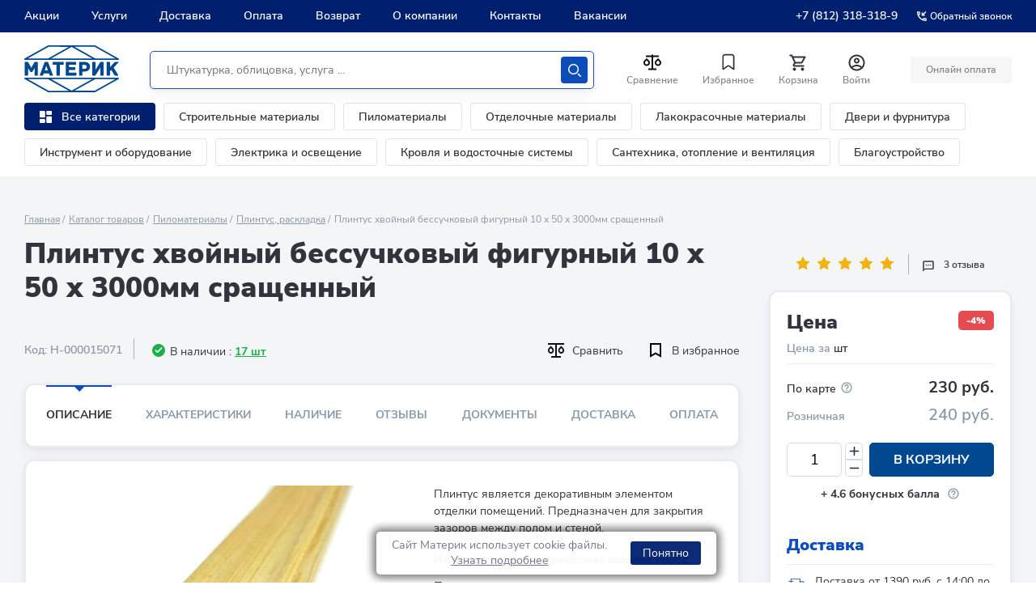

--- FILE ---
content_type: text/html; charset=UTF-8
request_url: https://www.materik-m.ru/ajax/list_recomended.php
body_size: 24016
content:


        <!-- items-container -->
    <section class="slider-section slider-section--bg-gray">
        <div class="inner">
            <div class="products">
                <div class="products__header">
                    <div class="block-header">
                        <div class="block-header__main">
                            <h2 class="block-header__title">Не забудьте приобрести</h2>
                                                            <div class="block-header__tags">
                                    <ul class="tags section_tags">
										
										                                        <li class="tags__item">
                                            <button class="tags__btn js-tabs-btn js-tabs-btn--active" data-tabs-link="all">Все</button>
                                        </li>
										                                        																							<li class="tags__item">
													<button class="tags__btn js-tabs-btn" data-tabs-link="1803">Разметочный инструмент</button>
												</li>
												                                        																							<li class="tags__item">
													<button class="tags__btn js-tabs-btn" data-tabs-link="1394">Линейки и угольники</button>
												</li>
												                                        																							<li class="tags__item">
													<button class="tags__btn js-tabs-btn" data-tabs-link="1609">Саморезы ГКЛ по дереву</button>
												</li>
												                                        																							<li class="tags__item">
													<button class="tags__btn js-tabs-btn" data-tabs-link="1434">Рукавицы, краги, перчатки</button>
												</li>
												                                        																							<li class="tags__item">
													<button class="tags__btn js-tabs-btn" data-tabs-link="1649">Плинтус, раскладка</button>
												</li>
												                                        											                                                                            </ul>
                                </div>
                                                    </div>
                    </div>
                </div>
                <div class="products__slider j-products-slider" >
                    <div class="products__slider-wrap j-products-slider-wrap" data-width="wide" data-entity="container-1">
                                                    <div class="products__item all  qqqqqq1" data-entity="items-row">
                                
    <div class="product-card-new"
         id="bx_3966226736_8018_7e1b8e3524755c391129a9d7e6f2d206" data-entity="item">
        <meta itemprop="name" content="Карандаш строительный">
<meta itemprop="description" content="">
<meta itemprop="brand" content="">

		<div class="product-card-new__header">
			<span class="product-card-new__code">Код: НC-00001384</span>
		
			<div class="product-card-compare__edit-btns">
				<div class="product-card-compare__edit-btn-item">
								
					<a href="?action=ADD_TO_COMPARE_LIST&id=8018" class="product-card-compare__compare-btn " data-entity="compare-title" data-name="Карандаш строительный" data-img="/upload/iblock/58c/58c0ce446d6061f112aa8d8dca9e2275.jpg" data-url="/shop/karandash-stroitelnyy-/" id="compareid_8018" onclick="compare_tov(8018);" >			
					
						<svg xmlns="http://www.w3.org/2000/svg" width="20" height="18" viewBox="0 0 20 18" fill="none">
							<path d="M10.9095 0.00010853L19.9301 0V2H10.9095V16H16V18H4V16H9.09136V2H0.0698596V0H9.09136L10.9095 0.00010853ZM3.63682 3.343L6.20773 6.172C6.71626 6.73142 7.06258 7.44415 7.20287 8.22007C7.34316 8.99599 7.27114 9.80024 6.99591 10.5311C6.72068 11.262 6.25459 11.8867 5.6566 12.3262C5.05861 12.7658 4.35556 13.0004 3.63636 13.0004C2.91717 13.0004 2.21412 12.7658 1.61613 12.3262C1.01814 11.8867 0.552054 11.262 0.276821 10.5311C0.00158802 9.80024 -0.0704351 8.99599 0.0698596 8.22007C0.210154 7.44415 0.556466 6.73142 1.065 6.172L3.63682 3.343ZM16.3641 3.343L18.935 6.172C19.4435 6.73142 19.7898 7.44415 19.9301 8.22007C20.0704 8.99599 19.9984 9.80024 19.7232 10.5311C19.4479 11.262 18.9819 11.8867 18.3839 12.3262C17.7859 12.7658 17.0828 13.0004 16.3636 13.0004C15.6444 13.0004 14.9414 12.7658 14.3434 12.3262C13.7454 11.8867 13.2793 11.262 13.0041 10.5311C12.7289 9.80024 12.6568 8.99599 12.7971 8.22007C12.9374 7.44415 13.2837 6.73142 13.7923 6.172L16.3641 3.343ZM3.63682 6.172L2.35136 7.586C2.09703 7.86568 1.92381 8.22205 1.85361 8.61002C1.78341 8.998 1.81939 9.40017 1.95699 9.76565C2.09458 10.1311 2.32762 10.4435 2.62663 10.6633C2.92564 10.8831 3.27719 11.0004 3.63682 11.0004C3.99645 11.0004 4.34799 10.8831 4.647 10.6633C4.94601 10.4435 5.17905 10.1311 5.31665 9.76565C5.45425 9.40017 5.49022 8.998 5.42002 8.61002C5.34983 8.22205 5.17661 7.86568 4.92227 7.586L3.63682 6.172ZM16.3641 6.172L15.0786 7.586C14.8243 7.86568 14.6511 8.22205 14.5809 8.61002C14.5107 8.998 14.5467 9.40017 14.6843 9.76565C14.8219 10.1311 15.0549 10.4435 15.3539 10.6633C15.6529 10.8831 16.0045 11.0004 16.3641 11.0004C16.7237 11.0004 17.0753 10.8831 17.3743 10.6633C17.6733 10.4435 17.9063 10.1311 18.0439 9.76565C18.1815 9.40017 18.2175 8.998 18.1473 8.61002C18.0771 8.22205 17.9039 7.86568 17.6495 7.586L16.3641 6.172Z" fill="#0F0F0F"/>
						</svg>				
					</a>
				</div>
				
				<div class="product-card-new__edit-btn-item">
					<button class="product-card-new__favourite	favourite" data-id="8018">
						<svg xmlns="http://www.w3.org/2000/svg" width="20" height="18" viewBox="0 0 20 18" fill="none">
							<path d="M4 1V16L10 12.6129L16 16V1H4Z" fill="transparent" stroke="black" stroke-width="2"/></path>
						</svg>
					</button>
				</div>			
			</div>		
		</div>
		
		<div class="product-card-new__main product-card__main">
			<!--a href="/shop/karandash-stroitelnyy-/"-->
			<div class="product-card-new__pic-wrap">
								<!--img src="/upload/iblock/58c/58c0ce446d6061f112aa8d8dca9e2275.jpg" alt="" class="product-card-new__pic"-->
				<img src="/upload/resize_cache/iblock/58c/400_300_1/58c0ce446d6061f112aa8d8dca9e2275.jpg" alt="" class="product-card-new__pic">

					

				 

				 

					

							
	
					
									<span class="product-card-new__label product-card-new__label--best-price">-15%</span>
					
	
				<div class="product-card-new__rating">
					<i class="product-card-new__star"></i>
					<span class="product-card-new__grade">5</span>
				</div>
			</div>
			<!--/a-->
			
			
							<div class="product-card-new__availability-wrap">
					<div class="product-card-new__availability product-card-new__availability--ok">
						<span class="product-card-new__availability-icon"></span>
						<span class="product-card-new__availability-text">В наличии: 531 шт</span>
					</div>
				</div>		
					
		
		
			<a href="/shop/karandash-stroitelnyy-/" class="product-card-new__title" itemprop="url">Карандаш строительный</a>
			
			
			<div class="product-card-new__price-wrap js-tabs-goods">

									<div class="product-card-new__nav-block">
						<div class="product-card-new__nav-item">
							<button class="product-card-new__nav-btn js-tabs-goods-btn js-tabs-goods-btn--active" data-tabs-link="variable1">Цена</button>
						</div>
					</div>					
								
				<div class="product-card-new__tabs-info-wrap qwqwqw">
					<div class="product-card-new__tabs-info js-tabs-goods-info1 js-tabs-goods-info--open" data-tabs-id="variable1">
						<ul class="product-card-new__price">
							<li class="product-card-new__price-option">
								<span class="product-card-new__price-text">По карте Материк
								</span>
								<!--span class="product-card-new__price-value">112 ₽</span-->
								<span class="product-card-new__price-value base_8018" id="bx_3966226736_8018_7e1b8e3524755c391129a9d7e6f2d206_price">11 руб.</span>				 
						
								<!--meta itemprop="price" content="11 руб."-->
								<meta itemprop="price" content="11 руб.">
								<meta itemprop="priceCurrency" content="RUB">
								<meta itemprop="url" content="">
								<link itemprop="availability" href="http://schema.org/InStock"/>									
								
								
							</li>
							<li class="product-card-new__price-option">
								<div class="product-card-new__price-key">
									<span class="product-card-new__price-text">
										Розничная цена
									</span>
								</div>
								<!--span class="product-card-new__price-value">117 ₽</span-->
								<span class="product-card-new__price-value retail_8018" >13 руб.</span>
							</li>
						</ul>
						
										<form class="product-card__order product-card-new__order_1 card-form">
						<input type="hidden" name="code" value="">
												<div class="card-form__field js-amount-block">
																	 
										 
							<input type="number" class="card-form__input js-amount product_amount" id="bx_3966226736_8018_7e1b8e3524755c391129a9d7e6f2d206_quantity"
								name="quantity"
								value="1" step="1" min="1"  max1="531"
								data-basket_btn_id="bx_3966226736_8018_7e1b8e3524755c391129a9d7e6f2d206_basket_actions"
							>
							<div class="card-form__count-btns">
								<button type="button" class="card-form__count-btn js-amount-btn js-amount-btn-increase">
									<svg width="13" height="13" viewBox="0 0 13 13" fill="none" xmlns="http://www.w3.org/2000/svg">
									<path d="M7.21094 11.4766L7.21094 7.21094L11.4766 7.21094C11.9031 7.21094 12.1875 6.92656 12.1875 6.5C12.1875 6.07344 11.9031 5.78906 11.4766 5.78906L7.21094 5.78906L7.21094 1.52344C7.21094 1.09687 6.92656 0.8125 6.5 0.8125C6.07344 0.8125 5.78906 1.09687 5.78906 1.52344L5.78906 5.78906L1.52344 5.78906C1.09687 5.78906 0.8125 6.07344 0.8125 6.5C0.8125 6.92656 1.09687 7.21094 1.52344 7.21094L5.78906 7.21094L5.78906 11.4766C5.78906 11.9031 6.07344 12.1875 6.5 12.1875C6.92656 12.1875 7.21094 11.9031 7.21094 11.4766Z" fill="#1F2D3D"/>
									</svg>
									<span>больше</span>
								</button>
								<button type="button" class="card-form__count-btn js-amount-btn js-amount-btn-reduce">
									<svg width="13" height="13" viewBox="0 0 13 13" fill="none" xmlns="http://www.w3.org/2000/svg">
									<rect x="12.1875" y="7.3125" width="11.375" height="1.625" rx="0.8125" transform="rotate(-180 12.1875 7.3125)" fill="#1F2D3D"/>
									</svg>
									<span>меньше</span>
								</button>
							</div>
						</div>
																		<div class="card-form__btn" id="bx_3966226736_8018_7e1b8e3524755c391129a9d7e6f2d206_basket_actions">
								<a href="javascript:void(0)" class="btn btn--card-form btn--gray btn_add_basket  product-card-new__btn qqq" data-btn_code="8018" id="bx_3966226736_8018_7e1b8e3524755c391129a9d7e6f2d206_buy_link"	data-product-id="8018" data-product-price="11">
								
									<span class="product-card-new__btn-icon">
										<svg width="20" height="20" viewBox="0 0 20 20" fill="none" xmlns="http://www.w3.org/2000/svg">
											<path d="M14.545 11c.75 0 1.41-.41 1.749-1.03l3.579-6.49a.996.996 0 00-.87-1.48H4.208l-.94-2H0v2h2l3.598 7.59-1.35 2.44c-.73 1.34.23 2.97 1.75 2.97h11.995v-2H5.998l1.1-2h7.447zM5.158 4h12.146l-2.76 5H7.528L5.158 4zm.84 12c-1.1 0-1.99.9-1.99 2s.89 2 1.99 2 1.999-.9 1.999-2-.9-2-2-2zm9.996 0c-1.1 0-1.99.9-1.99 2s.89 2 1.99 2 2-.9 2-2-.9-2-2-2z" fill="#fff" />
										</svg>
									</span>
									&nbsp;В корзину
								</a>
						</div>
											</form>	
												
						<!--div class="product-card-new__btn-wrap">
							<button class="product-card-new__btn">
								<span class="product-card-new__btn-icon">
									<svg width="20" height="20" viewBox="0 0 20 20" fill="none" xmlns="http://www.w3.org/2000/svg">
										<path d="M14.545 11c.75 0 1.41-.41 1.749-1.03l3.579-6.49a.996.996 0 00-.87-1.48H4.208l-.94-2H0v2h2l3.598 7.59-1.35 2.44c-.73 1.34.23 2.97 1.75 2.97h11.995v-2H5.998l1.1-2h7.447zM5.158 4h12.146l-2.76 5H7.528L5.158 4zm.84 12c-1.1 0-1.99.9-1.99 2s.89 2 1.99 2 1.999-.9 1.999-2-.9-2-2-2zm9.996 0c-1.1 0-1.99.9-1.99 2s.89 2 1.99 2 2-.9 2-2-.9-2-2-2z" fill="#fff" />
									</svg>
								</span>
								<span class="product-card-new__btn-text">
									в корзину
								</span>
							</button>
						</div-->
					</div>
					
											
					
					
							
					
					
					
				</div>
			</div>
		</div>
				
				

        <script>
            var obbx_3966226736_8018_7e1b8e3524755c391129a9d7e6f2d206 = new JCCatalogItem({'PRODUCT_TYPE':'1','SHOW_QUANTITY':true,'SHOW_ADD_BASKET_BTN':false,'SHOW_BUY_BTN':true,'SHOW_ABSENT':true,'SHOW_OLD_PRICE':true,'ADD_TO_BASKET_ACTION':'ADD','SHOW_CLOSE_POPUP':false,'SHOW_DISCOUNT_PERCENT':false,'DISPLAY_COMPARE':true,'BIG_DATA':false,'TEMPLATE_THEME':'blue','VIEW_MODE':'CARD','USE_SUBSCRIBE':true,'PRODUCT':{'ID':'8018','NAME':'Карандаш строительный','DETAIL_PAGE_URL':'/shop/karandash-stroitelnyy-/','PICT':{'ID':'2003409','SRC':'/upload/iblock/58c/58c0ce446d6061f112aa8d8dca9e2275.jpg','WIDTH':'765','HEIGHT':'750'},'CAN_BUY':true,'CHECK_QUANTITY':false,'MAX_QUANTITY':'531','STEP_QUANTITY':'1','QUANTITY_FLOAT':true,'ITEM_PRICE_MODE':'S','ITEM_PRICES':[{'UNROUND_BASE_PRICE':'11','UNROUND_PRICE':'11','BASE_PRICE':'11','PRICE':'11','ID':'14993','PRICE_TYPE_ID':'1','CURRENCY':'RUB','DISCOUNT':'0','PERCENT':'0','QUANTITY_FROM':'','QUANTITY_TO':'','QUANTITY_HASH':'ZERO-INF','MEASURE_RATIO_ID':'','PRINT_BASE_PRICE':'11 руб.','RATIO_BASE_PRICE':'11','PRINT_RATIO_BASE_PRICE':'11 руб.','PRINT_PRICE':'11 руб.','RATIO_PRICE':'11','PRINT_RATIO_PRICE':'11 руб.','PRINT_DISCOUNT':'0 руб.','RATIO_DISCOUNT':'0','PRINT_RATIO_DISCOUNT':'0 руб.','MIN_QUANTITY':'1'}],'ITEM_PRICE_SELECTED':'0','ITEM_QUANTITY_RANGES':{'ZERO-INF':{'HASH':'ZERO-INF','QUANTITY_FROM':'','QUANTITY_TO':'','SORT_FROM':'0','SORT_TO':'INF'}},'ITEM_QUANTITY_RANGE_SELECTED':'ZERO-INF','ITEM_MEASURE_RATIOS':{'3404':{'ID':'3404','RATIO':'1','IS_DEFAULT':'Y','PRODUCT_ID':'8018'}},'ITEM_MEASURE_RATIO_SELECTED':'3404','MORE_PHOTO':[false],'MORE_PHOTO_COUNT':'1'},'BASKET':{'ADD_PROPS':true,'QUANTITY':'quantity','PROPS':'prop','EMPTY_PROPS':true,'BASKET_URL':'/basket/','ADD_URL_TEMPLATE':'/ajax/list_recomended.php?action=ADD2BASKET&id=#ID#','BUY_URL_TEMPLATE':'/ajax/list_recomended.php?action=BUY&id=#ID#'},'VISUAL':{'ID':'bx_3966226736_8018_7e1b8e3524755c391129a9d7e6f2d206','PICT_ID':'bx_3966226736_8018_7e1b8e3524755c391129a9d7e6f2d206_secondpict','PICT_SLIDER_ID':'bx_3966226736_8018_7e1b8e3524755c391129a9d7e6f2d206_pict_slider','QUANTITY_ID':'bx_3966226736_8018_7e1b8e3524755c391129a9d7e6f2d206_quantity','QUANTITY_UP_ID':'bx_3966226736_8018_7e1b8e3524755c391129a9d7e6f2d206_quant_up','QUANTITY_DOWN_ID':'bx_3966226736_8018_7e1b8e3524755c391129a9d7e6f2d206_quant_down','PRICE_ID':'bx_3966226736_8018_7e1b8e3524755c391129a9d7e6f2d206_price','PRICE_OLD_ID':'bx_3966226736_8018_7e1b8e3524755c391129a9d7e6f2d206_price_old','PRICE_TOTAL_ID':'bx_3966226736_8018_7e1b8e3524755c391129a9d7e6f2d206_price_total','BUY_ID':'bx_3966226736_8018_7e1b8e3524755c391129a9d7e6f2d206_buy_link','BASKET_PROP_DIV':'bx_3966226736_8018_7e1b8e3524755c391129a9d7e6f2d206_basket_prop','BASKET_ACTIONS_ID':'bx_3966226736_8018_7e1b8e3524755c391129a9d7e6f2d206_basket_actions','NOT_AVAILABLE_MESS':'bx_3966226736_8018_7e1b8e3524755c391129a9d7e6f2d206_not_avail','COMPARE_LINK_ID':'bx_3966226736_8018_7e1b8e3524755c391129a9d7e6f2d206_compare_link','SUBSCRIBE_ID':'bx_3966226736_8018_7e1b8e3524755c391129a9d7e6f2d206_subscribe'},'COMPARE':{'COMPARE_URL_TEMPLATE':'/ajax/list_recomended.php?action=ADD_TO_COMPARE_LIST&id=#ID#','COMPARE_DELETE_URL_TEMPLATE':'/ajax/list_recomended.php?action=DELETE_FROM_COMPARE_LIST&id=#ID#','COMPARE_PATH':'/shop/compare.php?action=#ACTION_CODE#'},'PRODUCT_DISPLAY_MODE':'Y','USE_ENHANCED_ECOMMERCE':'Y','DATA_LAYER_NAME':'dataLayer','BRAND_PROPERTY':'','IS_FACEBOOK_CONVERSION_CUSTOMIZE_PRODUCT_EVENT_ENABLED':false});
        </script>
    </div>
    		<script>
			BX.ready(BX.defer(function(){
				if (!!window.obbx_3966226736_8018_7e1b8e3524755c391129a9d7e6f2d206)
				{
					window.obbx_3966226736_8018_7e1b8e3524755c391129a9d7e6f2d206.setCompared('');

									}
			}));
		</script>
		                            </div>
                                                        <div class="products__item all  qqqqqq1" data-entity="items-row">
                                
    <div class="product-card-new"
         id="bx_3966226736_8764_362ce596257894d11ab5c1d73d13c755" data-entity="item">
        <meta itemprop="name" content="Угольник столярный 350 мм">
<meta itemprop="description" content="">
<meta itemprop="brand" content="">

		<div class="product-card-new__header">
			<span class="product-card-new__code">Код: Н-000007540</span>
		
			<div class="product-card-compare__edit-btns">
				<div class="product-card-compare__edit-btn-item">
								
					<a href="?action=ADD_TO_COMPARE_LIST&id=8764" class="product-card-compare__compare-btn " data-entity="compare-title" data-name="Угольник столярный 350 мм" data-img="/upload/iblock/0ea/pc6brzd3o4dnh181g7c4xtgsge0kn4lk.jpg" data-url="/shop/ugolnik-stolyarnyy-350-mm-art19435/" id="compareid_8764" onclick="compare_tov(8764);" >			
					
						<svg xmlns="http://www.w3.org/2000/svg" width="20" height="18" viewBox="0 0 20 18" fill="none">
							<path d="M10.9095 0.00010853L19.9301 0V2H10.9095V16H16V18H4V16H9.09136V2H0.0698596V0H9.09136L10.9095 0.00010853ZM3.63682 3.343L6.20773 6.172C6.71626 6.73142 7.06258 7.44415 7.20287 8.22007C7.34316 8.99599 7.27114 9.80024 6.99591 10.5311C6.72068 11.262 6.25459 11.8867 5.6566 12.3262C5.05861 12.7658 4.35556 13.0004 3.63636 13.0004C2.91717 13.0004 2.21412 12.7658 1.61613 12.3262C1.01814 11.8867 0.552054 11.262 0.276821 10.5311C0.00158802 9.80024 -0.0704351 8.99599 0.0698596 8.22007C0.210154 7.44415 0.556466 6.73142 1.065 6.172L3.63682 3.343ZM16.3641 3.343L18.935 6.172C19.4435 6.73142 19.7898 7.44415 19.9301 8.22007C20.0704 8.99599 19.9984 9.80024 19.7232 10.5311C19.4479 11.262 18.9819 11.8867 18.3839 12.3262C17.7859 12.7658 17.0828 13.0004 16.3636 13.0004C15.6444 13.0004 14.9414 12.7658 14.3434 12.3262C13.7454 11.8867 13.2793 11.262 13.0041 10.5311C12.7289 9.80024 12.6568 8.99599 12.7971 8.22007C12.9374 7.44415 13.2837 6.73142 13.7923 6.172L16.3641 3.343ZM3.63682 6.172L2.35136 7.586C2.09703 7.86568 1.92381 8.22205 1.85361 8.61002C1.78341 8.998 1.81939 9.40017 1.95699 9.76565C2.09458 10.1311 2.32762 10.4435 2.62663 10.6633C2.92564 10.8831 3.27719 11.0004 3.63682 11.0004C3.99645 11.0004 4.34799 10.8831 4.647 10.6633C4.94601 10.4435 5.17905 10.1311 5.31665 9.76565C5.45425 9.40017 5.49022 8.998 5.42002 8.61002C5.34983 8.22205 5.17661 7.86568 4.92227 7.586L3.63682 6.172ZM16.3641 6.172L15.0786 7.586C14.8243 7.86568 14.6511 8.22205 14.5809 8.61002C14.5107 8.998 14.5467 9.40017 14.6843 9.76565C14.8219 10.1311 15.0549 10.4435 15.3539 10.6633C15.6529 10.8831 16.0045 11.0004 16.3641 11.0004C16.7237 11.0004 17.0753 10.8831 17.3743 10.6633C17.6733 10.4435 17.9063 10.1311 18.0439 9.76565C18.1815 9.40017 18.2175 8.998 18.1473 8.61002C18.0771 8.22205 17.9039 7.86568 17.6495 7.586L16.3641 6.172Z" fill="#0F0F0F"/>
						</svg>				
					</a>
				</div>
				
				<div class="product-card-new__edit-btn-item">
					<button class="product-card-new__favourite	favourite" data-id="8764">
						<svg xmlns="http://www.w3.org/2000/svg" width="20" height="18" viewBox="0 0 20 18" fill="none">
							<path d="M4 1V16L10 12.6129L16 16V1H4Z" fill="transparent" stroke="black" stroke-width="2"/></path>
						</svg>
					</button>
				</div>			
			</div>		
		</div>
		
		<div class="product-card-new__main product-card__main">
			<!--a href="/shop/ugolnik-stolyarnyy-350-mm-art19435/"-->
			<div class="product-card-new__pic-wrap">
								<!--img src="/upload/iblock/0ea/pc6brzd3o4dnh181g7c4xtgsge0kn4lk.jpg" alt="" class="product-card-new__pic"-->
				<img src="/upload/resize_cache/iblock/0ea/400_300_1/pc6brzd3o4dnh181g7c4xtgsge0kn4lk.jpg" alt="" class="product-card-new__pic">

					

				 

				 

					

							
	
					
									<span class="product-card-new__label product-card-new__label--best-price">-9%</span>
					
	
				<div class="product-card-new__rating">
					<i class="product-card-new__star"></i>
					<span class="product-card-new__grade">5</span>
				</div>
			</div>
			<!--/a-->
			
			
							<div class="product-card-new__availability-wrap">
					<div class="product-card-new__availability product-card-new__availability--ok">
						<span class="product-card-new__availability-icon"></span>
						<span class="product-card-new__availability-text">В наличии: 21 шт</span>
					</div>
				</div>		
					
		
		
			<a href="/shop/ugolnik-stolyarnyy-350-mm-art19435/" class="product-card-new__title" itemprop="url">Угольник столярный 350 мм</a>
			
			
			<div class="product-card-new__price-wrap js-tabs-goods">

									<div class="product-card-new__nav-block">
						<div class="product-card-new__nav-item">
							<button class="product-card-new__nav-btn js-tabs-goods-btn js-tabs-goods-btn--active" data-tabs-link="variable1">Цена</button>
						</div>
					</div>					
								
				<div class="product-card-new__tabs-info-wrap qwqwqw">
					<div class="product-card-new__tabs-info js-tabs-goods-info1 js-tabs-goods-info--open" data-tabs-id="variable1">
						<ul class="product-card-new__price">
							<li class="product-card-new__price-option">
								<span class="product-card-new__price-text">По карте Материк
								</span>
								<!--span class="product-card-new__price-value">112 ₽</span-->
								<span class="product-card-new__price-value base_8764" id="bx_3966226736_8764_362ce596257894d11ab5c1d73d13c755_price">203 руб.</span>				 
						
								<!--meta itemprop="price" content="203 руб."-->
								<meta itemprop="price" content="203 руб.">
								<meta itemprop="priceCurrency" content="RUB">
								<meta itemprop="url" content="">
								<link itemprop="availability" href="http://schema.org/InStock"/>									
								
								
							</li>
							<li class="product-card-new__price-option">
								<div class="product-card-new__price-key">
									<span class="product-card-new__price-text">
										Розничная цена
									</span>
								</div>
								<!--span class="product-card-new__price-value">117 ₽</span-->
								<span class="product-card-new__price-value retail_8764" >224 руб.</span>
							</li>
						</ul>
						
										<form class="product-card__order product-card-new__order_1 card-form">
						<input type="hidden" name="code" value="">
												<div class="card-form__field js-amount-block">
																	 
										 
							<input type="number" class="card-form__input js-amount product_amount" id="bx_3966226736_8764_362ce596257894d11ab5c1d73d13c755_quantity"
								name="quantity"
								value="1" step="1" min="1"  max1="21"
								data-basket_btn_id="bx_3966226736_8764_362ce596257894d11ab5c1d73d13c755_basket_actions"
							>
							<div class="card-form__count-btns">
								<button type="button" class="card-form__count-btn js-amount-btn js-amount-btn-increase">
									<svg width="13" height="13" viewBox="0 0 13 13" fill="none" xmlns="http://www.w3.org/2000/svg">
									<path d="M7.21094 11.4766L7.21094 7.21094L11.4766 7.21094C11.9031 7.21094 12.1875 6.92656 12.1875 6.5C12.1875 6.07344 11.9031 5.78906 11.4766 5.78906L7.21094 5.78906L7.21094 1.52344C7.21094 1.09687 6.92656 0.8125 6.5 0.8125C6.07344 0.8125 5.78906 1.09687 5.78906 1.52344L5.78906 5.78906L1.52344 5.78906C1.09687 5.78906 0.8125 6.07344 0.8125 6.5C0.8125 6.92656 1.09687 7.21094 1.52344 7.21094L5.78906 7.21094L5.78906 11.4766C5.78906 11.9031 6.07344 12.1875 6.5 12.1875C6.92656 12.1875 7.21094 11.9031 7.21094 11.4766Z" fill="#1F2D3D"/>
									</svg>
									<span>больше</span>
								</button>
								<button type="button" class="card-form__count-btn js-amount-btn js-amount-btn-reduce">
									<svg width="13" height="13" viewBox="0 0 13 13" fill="none" xmlns="http://www.w3.org/2000/svg">
									<rect x="12.1875" y="7.3125" width="11.375" height="1.625" rx="0.8125" transform="rotate(-180 12.1875 7.3125)" fill="#1F2D3D"/>
									</svg>
									<span>меньше</span>
								</button>
							</div>
						</div>
																		<div class="card-form__btn" id="bx_3966226736_8764_362ce596257894d11ab5c1d73d13c755_basket_actions">
								<a href="javascript:void(0)" class="btn btn--card-form btn--gray btn_add_basket  product-card-new__btn qqq" data-btn_code="8764" id="bx_3966226736_8764_362ce596257894d11ab5c1d73d13c755_buy_link"	data-product-id="8764" data-product-price="203">
								
									<span class="product-card-new__btn-icon">
										<svg width="20" height="20" viewBox="0 0 20 20" fill="none" xmlns="http://www.w3.org/2000/svg">
											<path d="M14.545 11c.75 0 1.41-.41 1.749-1.03l3.579-6.49a.996.996 0 00-.87-1.48H4.208l-.94-2H0v2h2l3.598 7.59-1.35 2.44c-.73 1.34.23 2.97 1.75 2.97h11.995v-2H5.998l1.1-2h7.447zM5.158 4h12.146l-2.76 5H7.528L5.158 4zm.84 12c-1.1 0-1.99.9-1.99 2s.89 2 1.99 2 1.999-.9 1.999-2-.9-2-2-2zm9.996 0c-1.1 0-1.99.9-1.99 2s.89 2 1.99 2 2-.9 2-2-.9-2-2-2z" fill="#fff" />
										</svg>
									</span>
									&nbsp;В корзину
								</a>
						</div>
											</form>	
												
						<!--div class="product-card-new__btn-wrap">
							<button class="product-card-new__btn">
								<span class="product-card-new__btn-icon">
									<svg width="20" height="20" viewBox="0 0 20 20" fill="none" xmlns="http://www.w3.org/2000/svg">
										<path d="M14.545 11c.75 0 1.41-.41 1.749-1.03l3.579-6.49a.996.996 0 00-.87-1.48H4.208l-.94-2H0v2h2l3.598 7.59-1.35 2.44c-.73 1.34.23 2.97 1.75 2.97h11.995v-2H5.998l1.1-2h7.447zM5.158 4h12.146l-2.76 5H7.528L5.158 4zm.84 12c-1.1 0-1.99.9-1.99 2s.89 2 1.99 2 1.999-.9 1.999-2-.9-2-2-2zm9.996 0c-1.1 0-1.99.9-1.99 2s.89 2 1.99 2 2-.9 2-2-.9-2-2-2z" fill="#fff" />
									</svg>
								</span>
								<span class="product-card-new__btn-text">
									в корзину
								</span>
							</button>
						</div-->
					</div>
					
											
					
					
							
					
					
					
				</div>
			</div>
		</div>
				
				

        <script>
            var obbx_3966226736_8764_362ce596257894d11ab5c1d73d13c755 = new JCCatalogItem({'PRODUCT_TYPE':'1','SHOW_QUANTITY':true,'SHOW_ADD_BASKET_BTN':false,'SHOW_BUY_BTN':true,'SHOW_ABSENT':true,'SHOW_OLD_PRICE':true,'ADD_TO_BASKET_ACTION':'ADD','SHOW_CLOSE_POPUP':false,'SHOW_DISCOUNT_PERCENT':false,'DISPLAY_COMPARE':true,'BIG_DATA':false,'TEMPLATE_THEME':'blue','VIEW_MODE':'CARD','USE_SUBSCRIBE':true,'PRODUCT':{'ID':'8764','NAME':'Угольник столярный 350 мм','DETAIL_PAGE_URL':'/shop/ugolnik-stolyarnyy-350-mm-art19435/','PICT':{'ID':'2028562','SRC':'/upload/iblock/0ea/pc6brzd3o4dnh181g7c4xtgsge0kn4lk.jpg','WIDTH':'767','HEIGHT':'674'},'CAN_BUY':true,'CHECK_QUANTITY':false,'MAX_QUANTITY':'21','STEP_QUANTITY':'1','QUANTITY_FLOAT':true,'ITEM_PRICE_MODE':'S','ITEM_PRICES':[{'UNROUND_BASE_PRICE':'203','UNROUND_PRICE':'203','BASE_PRICE':'203','PRICE':'203','ID':'16485','PRICE_TYPE_ID':'1','CURRENCY':'RUB','DISCOUNT':'0','PERCENT':'0','QUANTITY_FROM':'','QUANTITY_TO':'','QUANTITY_HASH':'ZERO-INF','MEASURE_RATIO_ID':'','PRINT_BASE_PRICE':'203 руб.','RATIO_BASE_PRICE':'203','PRINT_RATIO_BASE_PRICE':'203 руб.','PRINT_PRICE':'203 руб.','RATIO_PRICE':'203','PRINT_RATIO_PRICE':'203 руб.','PRINT_DISCOUNT':'0 руб.','RATIO_DISCOUNT':'0','PRINT_RATIO_DISCOUNT':'0 руб.','MIN_QUANTITY':'1'}],'ITEM_PRICE_SELECTED':'0','ITEM_QUANTITY_RANGES':{'ZERO-INF':{'HASH':'ZERO-INF','QUANTITY_FROM':'','QUANTITY_TO':'','SORT_FROM':'0','SORT_TO':'INF'}},'ITEM_QUANTITY_RANGE_SELECTED':'ZERO-INF','ITEM_MEASURE_RATIOS':{'4135':{'ID':'4135','RATIO':'1','IS_DEFAULT':'Y','PRODUCT_ID':'8764'}},'ITEM_MEASURE_RATIO_SELECTED':'4135','MORE_PHOTO':[false],'MORE_PHOTO_COUNT':'1'},'BASKET':{'ADD_PROPS':true,'QUANTITY':'quantity','PROPS':'prop','EMPTY_PROPS':true,'BASKET_URL':'/basket/','ADD_URL_TEMPLATE':'/ajax/list_recomended.php?action=ADD2BASKET&id=#ID#','BUY_URL_TEMPLATE':'/ajax/list_recomended.php?action=BUY&id=#ID#'},'VISUAL':{'ID':'bx_3966226736_8764_362ce596257894d11ab5c1d73d13c755','PICT_ID':'bx_3966226736_8764_362ce596257894d11ab5c1d73d13c755_secondpict','PICT_SLIDER_ID':'bx_3966226736_8764_362ce596257894d11ab5c1d73d13c755_pict_slider','QUANTITY_ID':'bx_3966226736_8764_362ce596257894d11ab5c1d73d13c755_quantity','QUANTITY_UP_ID':'bx_3966226736_8764_362ce596257894d11ab5c1d73d13c755_quant_up','QUANTITY_DOWN_ID':'bx_3966226736_8764_362ce596257894d11ab5c1d73d13c755_quant_down','PRICE_ID':'bx_3966226736_8764_362ce596257894d11ab5c1d73d13c755_price','PRICE_OLD_ID':'bx_3966226736_8764_362ce596257894d11ab5c1d73d13c755_price_old','PRICE_TOTAL_ID':'bx_3966226736_8764_362ce596257894d11ab5c1d73d13c755_price_total','BUY_ID':'bx_3966226736_8764_362ce596257894d11ab5c1d73d13c755_buy_link','BASKET_PROP_DIV':'bx_3966226736_8764_362ce596257894d11ab5c1d73d13c755_basket_prop','BASKET_ACTIONS_ID':'bx_3966226736_8764_362ce596257894d11ab5c1d73d13c755_basket_actions','NOT_AVAILABLE_MESS':'bx_3966226736_8764_362ce596257894d11ab5c1d73d13c755_not_avail','COMPARE_LINK_ID':'bx_3966226736_8764_362ce596257894d11ab5c1d73d13c755_compare_link','SUBSCRIBE_ID':'bx_3966226736_8764_362ce596257894d11ab5c1d73d13c755_subscribe'},'COMPARE':{'COMPARE_URL_TEMPLATE':'/ajax/list_recomended.php?action=ADD_TO_COMPARE_LIST&id=#ID#','COMPARE_DELETE_URL_TEMPLATE':'/ajax/list_recomended.php?action=DELETE_FROM_COMPARE_LIST&id=#ID#','COMPARE_PATH':'/shop/compare.php?action=#ACTION_CODE#'},'PRODUCT_DISPLAY_MODE':'Y','USE_ENHANCED_ECOMMERCE':'Y','DATA_LAYER_NAME':'dataLayer','BRAND_PROPERTY':'','IS_FACEBOOK_CONVERSION_CUSTOMIZE_PRODUCT_EVENT_ENABLED':false});
        </script>
    </div>
    		<script>
			BX.ready(BX.defer(function(){
				if (!!window.obbx_3966226736_8764_362ce596257894d11ab5c1d73d13c755)
				{
					window.obbx_3966226736_8764_362ce596257894d11ab5c1d73d13c755.setCompared('');

									}
			}));
		</script>
		                            </div>
                                                        <div class="products__item all  qqqqqq1" data-entity="items-row">
                                
    <div class="product-card-new"
         id="bx_3966226736_9566_c80764dfaf26ca80162484593ec7c29b" data-entity="item">
        <meta itemprop="name" content="Саморезы для гипсокартона по дереву 4,2 х 75 мм 250шт+бита PH2 в подарок">
<meta itemprop="description" content="">
<meta itemprop="brand" content="">

		<div class="product-card-new__header">
			<span class="product-card-new__code">Код: 00-00010029</span>
		
			<div class="product-card-compare__edit-btns">
				<div class="product-card-compare__edit-btn-item">
								
					<a href="?action=ADD_TO_COMPARE_LIST&id=9566" class="product-card-compare__compare-btn " data-entity="compare-title" data-name="Саморезы для гипсокартона по дереву 4,2 х 75 мм 250шт+бита PH2 в подарок" data-img="/upload/iblock/882/8826cf487ddf21db3c4bcdd576c37317.jpg" data-url="/shop/samorez-giprochnyy-po-derevu-ft-4-2kh75mm-upakovka-250sht/" id="compareid_9566" onclick="compare_tov(9566);" >			
					
						<svg xmlns="http://www.w3.org/2000/svg" width="20" height="18" viewBox="0 0 20 18" fill="none">
							<path d="M10.9095 0.00010853L19.9301 0V2H10.9095V16H16V18H4V16H9.09136V2H0.0698596V0H9.09136L10.9095 0.00010853ZM3.63682 3.343L6.20773 6.172C6.71626 6.73142 7.06258 7.44415 7.20287 8.22007C7.34316 8.99599 7.27114 9.80024 6.99591 10.5311C6.72068 11.262 6.25459 11.8867 5.6566 12.3262C5.05861 12.7658 4.35556 13.0004 3.63636 13.0004C2.91717 13.0004 2.21412 12.7658 1.61613 12.3262C1.01814 11.8867 0.552054 11.262 0.276821 10.5311C0.00158802 9.80024 -0.0704351 8.99599 0.0698596 8.22007C0.210154 7.44415 0.556466 6.73142 1.065 6.172L3.63682 3.343ZM16.3641 3.343L18.935 6.172C19.4435 6.73142 19.7898 7.44415 19.9301 8.22007C20.0704 8.99599 19.9984 9.80024 19.7232 10.5311C19.4479 11.262 18.9819 11.8867 18.3839 12.3262C17.7859 12.7658 17.0828 13.0004 16.3636 13.0004C15.6444 13.0004 14.9414 12.7658 14.3434 12.3262C13.7454 11.8867 13.2793 11.262 13.0041 10.5311C12.7289 9.80024 12.6568 8.99599 12.7971 8.22007C12.9374 7.44415 13.2837 6.73142 13.7923 6.172L16.3641 3.343ZM3.63682 6.172L2.35136 7.586C2.09703 7.86568 1.92381 8.22205 1.85361 8.61002C1.78341 8.998 1.81939 9.40017 1.95699 9.76565C2.09458 10.1311 2.32762 10.4435 2.62663 10.6633C2.92564 10.8831 3.27719 11.0004 3.63682 11.0004C3.99645 11.0004 4.34799 10.8831 4.647 10.6633C4.94601 10.4435 5.17905 10.1311 5.31665 9.76565C5.45425 9.40017 5.49022 8.998 5.42002 8.61002C5.34983 8.22205 5.17661 7.86568 4.92227 7.586L3.63682 6.172ZM16.3641 6.172L15.0786 7.586C14.8243 7.86568 14.6511 8.22205 14.5809 8.61002C14.5107 8.998 14.5467 9.40017 14.6843 9.76565C14.8219 10.1311 15.0549 10.4435 15.3539 10.6633C15.6529 10.8831 16.0045 11.0004 16.3641 11.0004C16.7237 11.0004 17.0753 10.8831 17.3743 10.6633C17.6733 10.4435 17.9063 10.1311 18.0439 9.76565C18.1815 9.40017 18.2175 8.998 18.1473 8.61002C18.0771 8.22205 17.9039 7.86568 17.6495 7.586L16.3641 6.172Z" fill="#0F0F0F"/>
						</svg>				
					</a>
				</div>
				
				<div class="product-card-new__edit-btn-item">
					<button class="product-card-new__favourite	favourite" data-id="9566">
						<svg xmlns="http://www.w3.org/2000/svg" width="20" height="18" viewBox="0 0 20 18" fill="none">
							<path d="M4 1V16L10 12.6129L16 16V1H4Z" fill="transparent" stroke="black" stroke-width="2"/></path>
						</svg>
					</button>
				</div>			
			</div>		
		</div>
		
		<div class="product-card-new__main product-card__main">
			<!--a href="/shop/samorez-giprochnyy-po-derevu-ft-4-2kh75mm-upakovka-250sht/"-->
			<div class="product-card-new__pic-wrap">
								<!--img src="/upload/iblock/882/8826cf487ddf21db3c4bcdd576c37317.jpg" alt="" class="product-card-new__pic"-->
				<img src="/upload/resize_cache/iblock/882/400_300_1/8826cf487ddf21db3c4bcdd576c37317.jpg" alt="" class="product-card-new__pic">

					

				 

				 

					

							
	
					
									<span class="product-card-new__label product-card-new__label--best-price">-11%</span>
					
	
				<div class="product-card-new__rating">
					<i class="product-card-new__star"></i>
					<span class="product-card-new__grade">0</span>
				</div>
			</div>
			<!--/a-->
			
			
							<div class="product-card-new__availability-wrap">
					<div class="product-card-new__availability product-card-new__availability--ok">
						<span class="product-card-new__availability-icon"></span>
						<span class="product-card-new__availability-text">В наличии: 57 упак</span>
					</div>
				</div>		
					
		
		
			<a href="/shop/samorez-giprochnyy-po-derevu-ft-4-2kh75mm-upakovka-250sht/" class="product-card-new__title" itemprop="url">Саморезы для гипсокартона по дереву 4,2 х 75 мм 250шт+бита PH2 в подарок</a>
			
			
			<div class="product-card-new__price-wrap js-tabs-goods">

									<div class="product-card-new__nav-block">
						<div class="product-card-new__nav-item">
							<button class="product-card-new__nav-btn js-tabs-goods-btn js-tabs-goods-btn--active" data-tabs-link="variable1">Цена</button>
						</div>
					</div>					
								
				<div class="product-card-new__tabs-info-wrap qwqwqw">
					<div class="product-card-new__tabs-info js-tabs-goods-info1 js-tabs-goods-info--open" data-tabs-id="variable1">
						<ul class="product-card-new__price">
							<li class="product-card-new__price-option">
								<span class="product-card-new__price-text">По карте Материк
								</span>
								<!--span class="product-card-new__price-value">112 ₽</span-->
								<span class="product-card-new__price-value base_9566" id="bx_3966226736_9566_c80764dfaf26ca80162484593ec7c29b_price">420 руб.</span>				 
						
								<!--meta itemprop="price" content="420 руб."-->
								<meta itemprop="price" content="420 руб.">
								<meta itemprop="priceCurrency" content="RUB">
								<meta itemprop="url" content="">
								<link itemprop="availability" href="http://schema.org/InStock"/>									
								
								
							</li>
							<li class="product-card-new__price-option">
								<div class="product-card-new__price-key">
									<span class="product-card-new__price-text">
										Розничная цена
									</span>
								</div>
								<!--span class="product-card-new__price-value">117 ₽</span-->
								<span class="product-card-new__price-value retail_9566" >470 руб.</span>
							</li>
						</ul>
						
										<form class="product-card__order product-card-new__order_1 card-form">
						<input type="hidden" name="code" value="">
												<div class="card-form__field js-amount-block">
																	 
										 
							<input type="number" class="card-form__input js-amount product_amount" id="bx_3966226736_9566_c80764dfaf26ca80162484593ec7c29b_quantity"
								name="quantity"
								value="1" step="1" min="1"  max1="57"
								data-basket_btn_id="bx_3966226736_9566_c80764dfaf26ca80162484593ec7c29b_basket_actions"
							>
							<div class="card-form__count-btns">
								<button type="button" class="card-form__count-btn js-amount-btn js-amount-btn-increase">
									<svg width="13" height="13" viewBox="0 0 13 13" fill="none" xmlns="http://www.w3.org/2000/svg">
									<path d="M7.21094 11.4766L7.21094 7.21094L11.4766 7.21094C11.9031 7.21094 12.1875 6.92656 12.1875 6.5C12.1875 6.07344 11.9031 5.78906 11.4766 5.78906L7.21094 5.78906L7.21094 1.52344C7.21094 1.09687 6.92656 0.8125 6.5 0.8125C6.07344 0.8125 5.78906 1.09687 5.78906 1.52344L5.78906 5.78906L1.52344 5.78906C1.09687 5.78906 0.8125 6.07344 0.8125 6.5C0.8125 6.92656 1.09687 7.21094 1.52344 7.21094L5.78906 7.21094L5.78906 11.4766C5.78906 11.9031 6.07344 12.1875 6.5 12.1875C6.92656 12.1875 7.21094 11.9031 7.21094 11.4766Z" fill="#1F2D3D"/>
									</svg>
									<span>больше</span>
								</button>
								<button type="button" class="card-form__count-btn js-amount-btn js-amount-btn-reduce">
									<svg width="13" height="13" viewBox="0 0 13 13" fill="none" xmlns="http://www.w3.org/2000/svg">
									<rect x="12.1875" y="7.3125" width="11.375" height="1.625" rx="0.8125" transform="rotate(-180 12.1875 7.3125)" fill="#1F2D3D"/>
									</svg>
									<span>меньше</span>
								</button>
							</div>
						</div>
																		<div class="card-form__btn" id="bx_3966226736_9566_c80764dfaf26ca80162484593ec7c29b_basket_actions">
								<a href="javascript:void(0)" class="btn btn--card-form btn--gray btn_add_basket  product-card-new__btn qqq" data-btn_code="9566" id="bx_3966226736_9566_c80764dfaf26ca80162484593ec7c29b_buy_link"	data-product-id="9566" data-product-price="420">
								
									<span class="product-card-new__btn-icon">
										<svg width="20" height="20" viewBox="0 0 20 20" fill="none" xmlns="http://www.w3.org/2000/svg">
											<path d="M14.545 11c.75 0 1.41-.41 1.749-1.03l3.579-6.49a.996.996 0 00-.87-1.48H4.208l-.94-2H0v2h2l3.598 7.59-1.35 2.44c-.73 1.34.23 2.97 1.75 2.97h11.995v-2H5.998l1.1-2h7.447zM5.158 4h12.146l-2.76 5H7.528L5.158 4zm.84 12c-1.1 0-1.99.9-1.99 2s.89 2 1.99 2 1.999-.9 1.999-2-.9-2-2-2zm9.996 0c-1.1 0-1.99.9-1.99 2s.89 2 1.99 2 2-.9 2-2-.9-2-2-2z" fill="#fff" />
										</svg>
									</span>
									&nbsp;В корзину
								</a>
						</div>
											</form>	
												
						<!--div class="product-card-new__btn-wrap">
							<button class="product-card-new__btn">
								<span class="product-card-new__btn-icon">
									<svg width="20" height="20" viewBox="0 0 20 20" fill="none" xmlns="http://www.w3.org/2000/svg">
										<path d="M14.545 11c.75 0 1.41-.41 1.749-1.03l3.579-6.49a.996.996 0 00-.87-1.48H4.208l-.94-2H0v2h2l3.598 7.59-1.35 2.44c-.73 1.34.23 2.97 1.75 2.97h11.995v-2H5.998l1.1-2h7.447zM5.158 4h12.146l-2.76 5H7.528L5.158 4zm.84 12c-1.1 0-1.99.9-1.99 2s.89 2 1.99 2 1.999-.9 1.999-2-.9-2-2-2zm9.996 0c-1.1 0-1.99.9-1.99 2s.89 2 1.99 2 2-.9 2-2-.9-2-2-2z" fill="#fff" />
									</svg>
								</span>
								<span class="product-card-new__btn-text">
									в корзину
								</span>
							</button>
						</div-->
					</div>
					
											
					
					
							
					
					
					
				</div>
			</div>
		</div>
				
				

        <script>
            var obbx_3966226736_9566_c80764dfaf26ca80162484593ec7c29b = new JCCatalogItem({'PRODUCT_TYPE':'1','SHOW_QUANTITY':true,'SHOW_ADD_BASKET_BTN':false,'SHOW_BUY_BTN':true,'SHOW_ABSENT':true,'SHOW_OLD_PRICE':true,'ADD_TO_BASKET_ACTION':'ADD','SHOW_CLOSE_POPUP':false,'SHOW_DISCOUNT_PERCENT':false,'DISPLAY_COMPARE':true,'BIG_DATA':false,'TEMPLATE_THEME':'blue','VIEW_MODE':'CARD','USE_SUBSCRIBE':true,'PRODUCT':{'ID':'9566','NAME':'Саморезы для гипсокартона по дереву 4,2 х 75 мм 250шт+бита PH2 в подарок','DETAIL_PAGE_URL':'/shop/samorez-giprochnyy-po-derevu-ft-4-2kh75mm-upakovka-250sht/','PICT':{'ID':'1959761','SRC':'/upload/iblock/e22/e22610a20572069784f498506a5dfc5c.jpg','WIDTH':'685','HEIGHT':'685'},'CAN_BUY':true,'CHECK_QUANTITY':false,'MAX_QUANTITY':'57','STEP_QUANTITY':'1','QUANTITY_FLOAT':true,'ITEM_PRICE_MODE':'S','ITEM_PRICES':[{'UNROUND_BASE_PRICE':'420','UNROUND_PRICE':'420','BASE_PRICE':'420','PRICE':'420','ID':'18089','PRICE_TYPE_ID':'1','CURRENCY':'RUB','DISCOUNT':'0','PERCENT':'0','QUANTITY_FROM':'','QUANTITY_TO':'','QUANTITY_HASH':'ZERO-INF','MEASURE_RATIO_ID':'','PRINT_BASE_PRICE':'420 руб.','RATIO_BASE_PRICE':'420','PRINT_RATIO_BASE_PRICE':'420 руб.','PRINT_PRICE':'420 руб.','RATIO_PRICE':'420','PRINT_RATIO_PRICE':'420 руб.','PRINT_DISCOUNT':'0 руб.','RATIO_DISCOUNT':'0','PRINT_RATIO_DISCOUNT':'0 руб.','MIN_QUANTITY':'1'}],'ITEM_PRICE_SELECTED':'0','ITEM_QUANTITY_RANGES':{'ZERO-INF':{'HASH':'ZERO-INF','QUANTITY_FROM':'','QUANTITY_TO':'','SORT_FROM':'0','SORT_TO':'INF'}},'ITEM_QUANTITY_RANGE_SELECTED':'ZERO-INF','ITEM_MEASURE_RATIOS':{'4935':{'ID':'4935','RATIO':'1','IS_DEFAULT':'Y','PRODUCT_ID':'9566'}},'ITEM_MEASURE_RATIO_SELECTED':'4935','MORE_PHOTO':[{'ID':'1959761','SRC':'/upload/iblock/e22/e22610a20572069784f498506a5dfc5c.jpg','WIDTH':'685','HEIGHT':'685'}],'MORE_PHOTO_COUNT':'1'},'BASKET':{'ADD_PROPS':true,'QUANTITY':'quantity','PROPS':'prop','EMPTY_PROPS':true,'BASKET_URL':'/basket/','ADD_URL_TEMPLATE':'/ajax/list_recomended.php?action=ADD2BASKET&id=#ID#','BUY_URL_TEMPLATE':'/ajax/list_recomended.php?action=BUY&id=#ID#'},'VISUAL':{'ID':'bx_3966226736_9566_c80764dfaf26ca80162484593ec7c29b','PICT_ID':'bx_3966226736_9566_c80764dfaf26ca80162484593ec7c29b_secondpict','PICT_SLIDER_ID':'bx_3966226736_9566_c80764dfaf26ca80162484593ec7c29b_pict_slider','QUANTITY_ID':'bx_3966226736_9566_c80764dfaf26ca80162484593ec7c29b_quantity','QUANTITY_UP_ID':'bx_3966226736_9566_c80764dfaf26ca80162484593ec7c29b_quant_up','QUANTITY_DOWN_ID':'bx_3966226736_9566_c80764dfaf26ca80162484593ec7c29b_quant_down','PRICE_ID':'bx_3966226736_9566_c80764dfaf26ca80162484593ec7c29b_price','PRICE_OLD_ID':'bx_3966226736_9566_c80764dfaf26ca80162484593ec7c29b_price_old','PRICE_TOTAL_ID':'bx_3966226736_9566_c80764dfaf26ca80162484593ec7c29b_price_total','BUY_ID':'bx_3966226736_9566_c80764dfaf26ca80162484593ec7c29b_buy_link','BASKET_PROP_DIV':'bx_3966226736_9566_c80764dfaf26ca80162484593ec7c29b_basket_prop','BASKET_ACTIONS_ID':'bx_3966226736_9566_c80764dfaf26ca80162484593ec7c29b_basket_actions','NOT_AVAILABLE_MESS':'bx_3966226736_9566_c80764dfaf26ca80162484593ec7c29b_not_avail','COMPARE_LINK_ID':'bx_3966226736_9566_c80764dfaf26ca80162484593ec7c29b_compare_link','SUBSCRIBE_ID':'bx_3966226736_9566_c80764dfaf26ca80162484593ec7c29b_subscribe'},'COMPARE':{'COMPARE_URL_TEMPLATE':'/ajax/list_recomended.php?action=ADD_TO_COMPARE_LIST&id=#ID#','COMPARE_DELETE_URL_TEMPLATE':'/ajax/list_recomended.php?action=DELETE_FROM_COMPARE_LIST&id=#ID#','COMPARE_PATH':'/shop/compare.php?action=#ACTION_CODE#'},'PRODUCT_DISPLAY_MODE':'Y','USE_ENHANCED_ECOMMERCE':'Y','DATA_LAYER_NAME':'dataLayer','BRAND_PROPERTY':'','IS_FACEBOOK_CONVERSION_CUSTOMIZE_PRODUCT_EVENT_ENABLED':false});
        </script>
    </div>
    		<script>
			BX.ready(BX.defer(function(){
				if (!!window.obbx_3966226736_9566_c80764dfaf26ca80162484593ec7c29b)
				{
					window.obbx_3966226736_9566_c80764dfaf26ca80162484593ec7c29b.setCompared('');

									}
			}));
		</script>
		                            </div>
                                                        <div class="products__item all  qqqqqq1" data-entity="items-row">
                                
    <div class="product-card-new"
         id="bx_3966226736_11694_d0fb066f64e2309c4b241a491f76c62e" data-entity="item">
        <meta itemprop="name" content="Перчатки трикотажные с ПВХ (точки) 5 нитей">
<meta itemprop="description" content="Предназначены для защиты рук от механических повреждений, надёжный захват скользкой поверхности.&nbsp;&nbsp;5-ти нитка с ПВХ напылением в виде точек, 10 класс вязки, вес 48гр.&nbsp;&nbsp;">
<meta itemprop="brand" content="">

		<div class="product-card-new__header">
			<span class="product-card-new__code">Код: 00-00014647</span>
		
			<div class="product-card-compare__edit-btns">
				<div class="product-card-compare__edit-btn-item">
								
					<a href="?action=ADD_TO_COMPARE_LIST&id=11694" class="product-card-compare__compare-btn " data-entity="compare-title" data-name="Перчатки трикотажные с ПВХ (точки) 5 нитей" data-img="/upload/iblock/b38/c5qoti118urd33j6veauc3ce4v5ybz0e.jpg" data-url="/shop/perchatki-trikotazhnye-s-pvkh-tochki-5-nitey/" id="compareid_11694" onclick="compare_tov(11694);" >			
					
						<svg xmlns="http://www.w3.org/2000/svg" width="20" height="18" viewBox="0 0 20 18" fill="none">
							<path d="M10.9095 0.00010853L19.9301 0V2H10.9095V16H16V18H4V16H9.09136V2H0.0698596V0H9.09136L10.9095 0.00010853ZM3.63682 3.343L6.20773 6.172C6.71626 6.73142 7.06258 7.44415 7.20287 8.22007C7.34316 8.99599 7.27114 9.80024 6.99591 10.5311C6.72068 11.262 6.25459 11.8867 5.6566 12.3262C5.05861 12.7658 4.35556 13.0004 3.63636 13.0004C2.91717 13.0004 2.21412 12.7658 1.61613 12.3262C1.01814 11.8867 0.552054 11.262 0.276821 10.5311C0.00158802 9.80024 -0.0704351 8.99599 0.0698596 8.22007C0.210154 7.44415 0.556466 6.73142 1.065 6.172L3.63682 3.343ZM16.3641 3.343L18.935 6.172C19.4435 6.73142 19.7898 7.44415 19.9301 8.22007C20.0704 8.99599 19.9984 9.80024 19.7232 10.5311C19.4479 11.262 18.9819 11.8867 18.3839 12.3262C17.7859 12.7658 17.0828 13.0004 16.3636 13.0004C15.6444 13.0004 14.9414 12.7658 14.3434 12.3262C13.7454 11.8867 13.2793 11.262 13.0041 10.5311C12.7289 9.80024 12.6568 8.99599 12.7971 8.22007C12.9374 7.44415 13.2837 6.73142 13.7923 6.172L16.3641 3.343ZM3.63682 6.172L2.35136 7.586C2.09703 7.86568 1.92381 8.22205 1.85361 8.61002C1.78341 8.998 1.81939 9.40017 1.95699 9.76565C2.09458 10.1311 2.32762 10.4435 2.62663 10.6633C2.92564 10.8831 3.27719 11.0004 3.63682 11.0004C3.99645 11.0004 4.34799 10.8831 4.647 10.6633C4.94601 10.4435 5.17905 10.1311 5.31665 9.76565C5.45425 9.40017 5.49022 8.998 5.42002 8.61002C5.34983 8.22205 5.17661 7.86568 4.92227 7.586L3.63682 6.172ZM16.3641 6.172L15.0786 7.586C14.8243 7.86568 14.6511 8.22205 14.5809 8.61002C14.5107 8.998 14.5467 9.40017 14.6843 9.76565C14.8219 10.1311 15.0549 10.4435 15.3539 10.6633C15.6529 10.8831 16.0045 11.0004 16.3641 11.0004C16.7237 11.0004 17.0753 10.8831 17.3743 10.6633C17.6733 10.4435 17.9063 10.1311 18.0439 9.76565C18.1815 9.40017 18.2175 8.998 18.1473 8.61002C18.0771 8.22205 17.9039 7.86568 17.6495 7.586L16.3641 6.172Z" fill="#0F0F0F"/>
						</svg>				
					</a>
				</div>
				
				<div class="product-card-new__edit-btn-item">
					<button class="product-card-new__favourite	favourite" data-id="11694">
						<svg xmlns="http://www.w3.org/2000/svg" width="20" height="18" viewBox="0 0 20 18" fill="none">
							<path d="M4 1V16L10 12.6129L16 16V1H4Z" fill="transparent" stroke="black" stroke-width="2"/></path>
						</svg>
					</button>
				</div>			
			</div>		
		</div>
		
		<div class="product-card-new__main product-card__main">
			<!--a href="/shop/perchatki-trikotazhnye-s-pvkh-tochki-5-nitey/"-->
			<div class="product-card-new__pic-wrap">
								<!--img src="/upload/iblock/b38/c5qoti118urd33j6veauc3ce4v5ybz0e.jpg" alt="" class="product-card-new__pic"-->
				<img src="/upload/resize_cache/iblock/b38/400_300_1/c5qoti118urd33j6veauc3ce4v5ybz0e.jpg" alt="" class="product-card-new__pic">

					

				 

				 

					

							
	
					
									<span class="product-card-new__label product-card-new__label--best-price">-4%</span>
					
	
				<div class="product-card-new__rating">
					<i class="product-card-new__star"></i>
					<span class="product-card-new__grade">5</span>
				</div>
			</div>
			<!--/a-->
			
			
							<div class="product-card-new__availability-wrap">
					<div class="product-card-new__availability product-card-new__availability--ok">
						<span class="product-card-new__availability-icon"></span>
						<span class="product-card-new__availability-text">В наличии: 727 пар</span>
					</div>
				</div>		
					
		
		
			<a href="/shop/perchatki-trikotazhnye-s-pvkh-tochki-5-nitey/" class="product-card-new__title" itemprop="url">Перчатки трикотажные с ПВХ (точки) 5 нитей</a>
			
			
			<div class="product-card-new__price-wrap js-tabs-goods">

									<div class="product-card-new__nav-block">
						<div class="product-card-new__nav-item">
							<button class="product-card-new__nav-btn js-tabs-goods-btn js-tabs-goods-btn--active" data-tabs-link="variable1">Цена</button>
						</div>
					</div>					
								
				<div class="product-card-new__tabs-info-wrap qwqwqw">
					<div class="product-card-new__tabs-info js-tabs-goods-info1 js-tabs-goods-info--open" data-tabs-id="variable1">
						<ul class="product-card-new__price">
							<li class="product-card-new__price-option">
								<span class="product-card-new__price-text">По карте Материк
								</span>
								<!--span class="product-card-new__price-value">112 ₽</span-->
								<span class="product-card-new__price-value base_11694" id="bx_3966226736_11694_d0fb066f64e2309c4b241a491f76c62e_price">26 руб.</span>				 
						
								<!--meta itemprop="price" content="26 руб."-->
								<meta itemprop="price" content="26 руб.">
								<meta itemprop="priceCurrency" content="RUB">
								<meta itemprop="url" content="">
								<link itemprop="availability" href="http://schema.org/InStock"/>									
								
								
							</li>
							<li class="product-card-new__price-option">
								<div class="product-card-new__price-key">
									<span class="product-card-new__price-text">
										Розничная цена
									</span>
								</div>
								<!--span class="product-card-new__price-value">117 ₽</span-->
								<span class="product-card-new__price-value retail_11694" >27 руб.</span>
							</li>
						</ul>
						
										<form class="product-card__order product-card-new__order_1 card-form">
						<input type="hidden" name="code" value="">
												<div class="card-form__field js-amount-block">
																	 
										 
							<input type="number" class="card-form__input js-amount product_amount" id="bx_3966226736_11694_d0fb066f64e2309c4b241a491f76c62e_quantity"
								name="quantity"
								value="1" step="1" min="1"  max1="727"
								data-basket_btn_id="bx_3966226736_11694_d0fb066f64e2309c4b241a491f76c62e_basket_actions"
							>
							<div class="card-form__count-btns">
								<button type="button" class="card-form__count-btn js-amount-btn js-amount-btn-increase">
									<svg width="13" height="13" viewBox="0 0 13 13" fill="none" xmlns="http://www.w3.org/2000/svg">
									<path d="M7.21094 11.4766L7.21094 7.21094L11.4766 7.21094C11.9031 7.21094 12.1875 6.92656 12.1875 6.5C12.1875 6.07344 11.9031 5.78906 11.4766 5.78906L7.21094 5.78906L7.21094 1.52344C7.21094 1.09687 6.92656 0.8125 6.5 0.8125C6.07344 0.8125 5.78906 1.09687 5.78906 1.52344L5.78906 5.78906L1.52344 5.78906C1.09687 5.78906 0.8125 6.07344 0.8125 6.5C0.8125 6.92656 1.09687 7.21094 1.52344 7.21094L5.78906 7.21094L5.78906 11.4766C5.78906 11.9031 6.07344 12.1875 6.5 12.1875C6.92656 12.1875 7.21094 11.9031 7.21094 11.4766Z" fill="#1F2D3D"/>
									</svg>
									<span>больше</span>
								</button>
								<button type="button" class="card-form__count-btn js-amount-btn js-amount-btn-reduce">
									<svg width="13" height="13" viewBox="0 0 13 13" fill="none" xmlns="http://www.w3.org/2000/svg">
									<rect x="12.1875" y="7.3125" width="11.375" height="1.625" rx="0.8125" transform="rotate(-180 12.1875 7.3125)" fill="#1F2D3D"/>
									</svg>
									<span>меньше</span>
								</button>
							</div>
						</div>
																		<div class="card-form__btn" id="bx_3966226736_11694_d0fb066f64e2309c4b241a491f76c62e_basket_actions">
								<a href="javascript:void(0)" class="btn btn--card-form btn--gray btn_add_basket  product-card-new__btn qqq" data-btn_code="11694" id="bx_3966226736_11694_d0fb066f64e2309c4b241a491f76c62e_buy_link"	data-product-id="11694" data-product-price="26">
								
									<span class="product-card-new__btn-icon">
										<svg width="20" height="20" viewBox="0 0 20 20" fill="none" xmlns="http://www.w3.org/2000/svg">
											<path d="M14.545 11c.75 0 1.41-.41 1.749-1.03l3.579-6.49a.996.996 0 00-.87-1.48H4.208l-.94-2H0v2h2l3.598 7.59-1.35 2.44c-.73 1.34.23 2.97 1.75 2.97h11.995v-2H5.998l1.1-2h7.447zM5.158 4h12.146l-2.76 5H7.528L5.158 4zm.84 12c-1.1 0-1.99.9-1.99 2s.89 2 1.99 2 1.999-.9 1.999-2-.9-2-2-2zm9.996 0c-1.1 0-1.99.9-1.99 2s.89 2 1.99 2 2-.9 2-2-.9-2-2-2z" fill="#fff" />
										</svg>
									</span>
									&nbsp;В корзину
								</a>
						</div>
											</form>	
												
						<!--div class="product-card-new__btn-wrap">
							<button class="product-card-new__btn">
								<span class="product-card-new__btn-icon">
									<svg width="20" height="20" viewBox="0 0 20 20" fill="none" xmlns="http://www.w3.org/2000/svg">
										<path d="M14.545 11c.75 0 1.41-.41 1.749-1.03l3.579-6.49a.996.996 0 00-.87-1.48H4.208l-.94-2H0v2h2l3.598 7.59-1.35 2.44c-.73 1.34.23 2.97 1.75 2.97h11.995v-2H5.998l1.1-2h7.447zM5.158 4h12.146l-2.76 5H7.528L5.158 4zm.84 12c-1.1 0-1.99.9-1.99 2s.89 2 1.99 2 1.999-.9 1.999-2-.9-2-2-2zm9.996 0c-1.1 0-1.99.9-1.99 2s.89 2 1.99 2 2-.9 2-2-.9-2-2-2z" fill="#fff" />
									</svg>
								</span>
								<span class="product-card-new__btn-text">
									в корзину
								</span>
							</button>
						</div-->
					</div>
					
											
					
					
							
					
					
					
				</div>
			</div>
		</div>
				
				

        <script>
            var obbx_3966226736_11694_d0fb066f64e2309c4b241a491f76c62e = new JCCatalogItem({'PRODUCT_TYPE':'1','SHOW_QUANTITY':true,'SHOW_ADD_BASKET_BTN':false,'SHOW_BUY_BTN':true,'SHOW_ABSENT':true,'SHOW_OLD_PRICE':true,'ADD_TO_BASKET_ACTION':'ADD','SHOW_CLOSE_POPUP':false,'SHOW_DISCOUNT_PERCENT':false,'DISPLAY_COMPARE':true,'BIG_DATA':false,'TEMPLATE_THEME':'blue','VIEW_MODE':'CARD','USE_SUBSCRIBE':true,'PRODUCT':{'ID':'11694','NAME':'Перчатки трикотажные с ПВХ (точки) 5 нитей','DETAIL_PAGE_URL':'/shop/perchatki-trikotazhnye-s-pvkh-tochki-5-nitey/','PICT':{'ID':'2038297','SRC':'/upload/iblock/b38/c5qoti118urd33j6veauc3ce4v5ybz0e.jpg','WIDTH':'1024','HEIGHT':'1024'},'CAN_BUY':true,'CHECK_QUANTITY':false,'MAX_QUANTITY':'727','STEP_QUANTITY':'1','QUANTITY_FLOAT':true,'ITEM_PRICE_MODE':'S','ITEM_PRICES':[{'UNROUND_BASE_PRICE':'26','UNROUND_PRICE':'26','BASE_PRICE':'26','PRICE':'26','ID':'22345','PRICE_TYPE_ID':'1','CURRENCY':'RUB','DISCOUNT':'0','PERCENT':'0','QUANTITY_FROM':'','QUANTITY_TO':'','QUANTITY_HASH':'ZERO-INF','MEASURE_RATIO_ID':'','PRINT_BASE_PRICE':'26 руб.','RATIO_BASE_PRICE':'26','PRINT_RATIO_BASE_PRICE':'26 руб.','PRINT_PRICE':'26 руб.','RATIO_PRICE':'26','PRINT_RATIO_PRICE':'26 руб.','PRINT_DISCOUNT':'0 руб.','RATIO_DISCOUNT':'0','PRINT_RATIO_DISCOUNT':'0 руб.','MIN_QUANTITY':'1'}],'ITEM_PRICE_SELECTED':'0','ITEM_QUANTITY_RANGES':{'ZERO-INF':{'HASH':'ZERO-INF','QUANTITY_FROM':'','QUANTITY_TO':'','SORT_FROM':'0','SORT_TO':'INF'}},'ITEM_QUANTITY_RANGE_SELECTED':'ZERO-INF','ITEM_MEASURE_RATIOS':{'7015':{'ID':'7015','RATIO':'1','IS_DEFAULT':'Y','PRODUCT_ID':'11694'}},'ITEM_MEASURE_RATIO_SELECTED':'7015','MORE_PHOTO':[false],'MORE_PHOTO_COUNT':'1'},'BASKET':{'ADD_PROPS':true,'QUANTITY':'quantity','PROPS':'prop','EMPTY_PROPS':true,'BASKET_URL':'/basket/','ADD_URL_TEMPLATE':'/ajax/list_recomended.php?action=ADD2BASKET&id=#ID#','BUY_URL_TEMPLATE':'/ajax/list_recomended.php?action=BUY&id=#ID#'},'VISUAL':{'ID':'bx_3966226736_11694_d0fb066f64e2309c4b241a491f76c62e','PICT_ID':'bx_3966226736_11694_d0fb066f64e2309c4b241a491f76c62e_secondpict','PICT_SLIDER_ID':'bx_3966226736_11694_d0fb066f64e2309c4b241a491f76c62e_pict_slider','QUANTITY_ID':'bx_3966226736_11694_d0fb066f64e2309c4b241a491f76c62e_quantity','QUANTITY_UP_ID':'bx_3966226736_11694_d0fb066f64e2309c4b241a491f76c62e_quant_up','QUANTITY_DOWN_ID':'bx_3966226736_11694_d0fb066f64e2309c4b241a491f76c62e_quant_down','PRICE_ID':'bx_3966226736_11694_d0fb066f64e2309c4b241a491f76c62e_price','PRICE_OLD_ID':'bx_3966226736_11694_d0fb066f64e2309c4b241a491f76c62e_price_old','PRICE_TOTAL_ID':'bx_3966226736_11694_d0fb066f64e2309c4b241a491f76c62e_price_total','BUY_ID':'bx_3966226736_11694_d0fb066f64e2309c4b241a491f76c62e_buy_link','BASKET_PROP_DIV':'bx_3966226736_11694_d0fb066f64e2309c4b241a491f76c62e_basket_prop','BASKET_ACTIONS_ID':'bx_3966226736_11694_d0fb066f64e2309c4b241a491f76c62e_basket_actions','NOT_AVAILABLE_MESS':'bx_3966226736_11694_d0fb066f64e2309c4b241a491f76c62e_not_avail','COMPARE_LINK_ID':'bx_3966226736_11694_d0fb066f64e2309c4b241a491f76c62e_compare_link','SUBSCRIBE_ID':'bx_3966226736_11694_d0fb066f64e2309c4b241a491f76c62e_subscribe'},'COMPARE':{'COMPARE_URL_TEMPLATE':'/ajax/list_recomended.php?action=ADD_TO_COMPARE_LIST&id=#ID#','COMPARE_DELETE_URL_TEMPLATE':'/ajax/list_recomended.php?action=DELETE_FROM_COMPARE_LIST&id=#ID#','COMPARE_PATH':'/shop/compare.php?action=#ACTION_CODE#'},'PRODUCT_DISPLAY_MODE':'Y','USE_ENHANCED_ECOMMERCE':'Y','DATA_LAYER_NAME':'dataLayer','BRAND_PROPERTY':'','IS_FACEBOOK_CONVERSION_CUSTOMIZE_PRODUCT_EVENT_ENABLED':false});
        </script>
    </div>
    		<script>
			BX.ready(BX.defer(function(){
				if (!!window.obbx_3966226736_11694_d0fb066f64e2309c4b241a491f76c62e)
				{
					window.obbx_3966226736_11694_d0fb066f64e2309c4b241a491f76c62e.setCompared('');

									}
			}));
		</script>
		                            </div>
                                                        <div class="products__item all  qqqqqq1" data-entity="items-row">
                                
    <div class="product-card-new"
         id="bx_3966226736_182234_8e8f6cea7f5e44ced2966cbefca3ecfa" data-entity="item">
        <meta itemprop="name" content="Плинтус хвойный бессучковый гладкий 10 х 35 х 2500мм сращенный">
<meta itemprop="description" content="">
<meta itemprop="brand" content="">

		<div class="product-card-new__header">
			<span class="product-card-new__code">Код: 00-00046950</span>
		
			<div class="product-card-compare__edit-btns">
				<div class="product-card-compare__edit-btn-item">
								
					<a href="?action=ADD_TO_COMPARE_LIST&id=182234" class="product-card-compare__compare-btn " data-entity="compare-title" data-name="Плинтус хвойный бессучковый гладкий 10 х 35 х 2500мм сращенный" data-img="/upload/iblock/6bf/esxyjoi7zqc0cmltab4p1ll3rbdbt7rx.jpg" data-url="/shop/plintus_khvoynyy_bessuchkovyy_35_kh_2500mm_gladkiy/" id="compareid_182234" onclick="compare_tov(182234);" >			
					
						<svg xmlns="http://www.w3.org/2000/svg" width="20" height="18" viewBox="0 0 20 18" fill="none">
							<path d="M10.9095 0.00010853L19.9301 0V2H10.9095V16H16V18H4V16H9.09136V2H0.0698596V0H9.09136L10.9095 0.00010853ZM3.63682 3.343L6.20773 6.172C6.71626 6.73142 7.06258 7.44415 7.20287 8.22007C7.34316 8.99599 7.27114 9.80024 6.99591 10.5311C6.72068 11.262 6.25459 11.8867 5.6566 12.3262C5.05861 12.7658 4.35556 13.0004 3.63636 13.0004C2.91717 13.0004 2.21412 12.7658 1.61613 12.3262C1.01814 11.8867 0.552054 11.262 0.276821 10.5311C0.00158802 9.80024 -0.0704351 8.99599 0.0698596 8.22007C0.210154 7.44415 0.556466 6.73142 1.065 6.172L3.63682 3.343ZM16.3641 3.343L18.935 6.172C19.4435 6.73142 19.7898 7.44415 19.9301 8.22007C20.0704 8.99599 19.9984 9.80024 19.7232 10.5311C19.4479 11.262 18.9819 11.8867 18.3839 12.3262C17.7859 12.7658 17.0828 13.0004 16.3636 13.0004C15.6444 13.0004 14.9414 12.7658 14.3434 12.3262C13.7454 11.8867 13.2793 11.262 13.0041 10.5311C12.7289 9.80024 12.6568 8.99599 12.7971 8.22007C12.9374 7.44415 13.2837 6.73142 13.7923 6.172L16.3641 3.343ZM3.63682 6.172L2.35136 7.586C2.09703 7.86568 1.92381 8.22205 1.85361 8.61002C1.78341 8.998 1.81939 9.40017 1.95699 9.76565C2.09458 10.1311 2.32762 10.4435 2.62663 10.6633C2.92564 10.8831 3.27719 11.0004 3.63682 11.0004C3.99645 11.0004 4.34799 10.8831 4.647 10.6633C4.94601 10.4435 5.17905 10.1311 5.31665 9.76565C5.45425 9.40017 5.49022 8.998 5.42002 8.61002C5.34983 8.22205 5.17661 7.86568 4.92227 7.586L3.63682 6.172ZM16.3641 6.172L15.0786 7.586C14.8243 7.86568 14.6511 8.22205 14.5809 8.61002C14.5107 8.998 14.5467 9.40017 14.6843 9.76565C14.8219 10.1311 15.0549 10.4435 15.3539 10.6633C15.6529 10.8831 16.0045 11.0004 16.3641 11.0004C16.7237 11.0004 17.0753 10.8831 17.3743 10.6633C17.6733 10.4435 17.9063 10.1311 18.0439 9.76565C18.1815 9.40017 18.2175 8.998 18.1473 8.61002C18.0771 8.22205 17.9039 7.86568 17.6495 7.586L16.3641 6.172Z" fill="#0F0F0F"/>
						</svg>				
					</a>
				</div>
				
				<div class="product-card-new__edit-btn-item">
					<button class="product-card-new__favourite	favourite" data-id="182234">
						<svg xmlns="http://www.w3.org/2000/svg" width="20" height="18" viewBox="0 0 20 18" fill="none">
							<path d="M4 1V16L10 12.6129L16 16V1H4Z" fill="transparent" stroke="black" stroke-width="2"/></path>
						</svg>
					</button>
				</div>			
			</div>		
		</div>
		
		<div class="product-card-new__main product-card__main">
			<!--a href="/shop/plintus_khvoynyy_bessuchkovyy_35_kh_2500mm_gladkiy/"-->
			<div class="product-card-new__pic-wrap">
								<!--img src="/upload/iblock/6bf/esxyjoi7zqc0cmltab4p1ll3rbdbt7rx.jpg" alt="" class="product-card-new__pic"-->
				<img src="/upload/resize_cache/iblock/6bf/400_300_1/esxyjoi7zqc0cmltab4p1ll3rbdbt7rx.jpg" alt="" class="product-card-new__pic">

					

				 

				 

					

							
	
					
									<span class="product-card-new__label product-card-new__label--best-price">-6%</span>
					
	
				<div class="product-card-new__rating">
					<i class="product-card-new__star"></i>
					<span class="product-card-new__grade">0</span>
				</div>
			</div>
			<!--/a-->
			
			
							<div class="product-card-new__availability-wrap">
					<div class="product-card-new__availability product-card-new__availability--ok">
						<span class="product-card-new__availability-icon"></span>
						<span class="product-card-new__availability-text">В наличии: 20 шт</span>
					</div>
				</div>		
					
		
		
			<a href="/shop/plintus_khvoynyy_bessuchkovyy_35_kh_2500mm_gladkiy/" class="product-card-new__title" itemprop="url">Плинтус хвойный бессучковый гладкий 10 х 35 х 2500мм сращенный</a>
			
			
			<div class="product-card-new__price-wrap js-tabs-goods">

									<div class="product-card-new__nav-block">
						<div class="product-card-new__nav-item">
							<button class="product-card-new__nav-btn js-tabs-goods-btn js-tabs-goods-btn--active" data-tabs-link="variable1">Цена</button>
						</div>
					</div>					
								
				<div class="product-card-new__tabs-info-wrap qwqwqw">
					<div class="product-card-new__tabs-info js-tabs-goods-info1 js-tabs-goods-info--open" data-tabs-id="variable1">
						<ul class="product-card-new__price">
							<li class="product-card-new__price-option">
								<span class="product-card-new__price-text">По карте Материк
								</span>
								<!--span class="product-card-new__price-value">112 ₽</span-->
								<span class="product-card-new__price-value base_182234" id="bx_3966226736_182234_8e8f6cea7f5e44ced2966cbefca3ecfa_price">164 руб.</span>				 
						
								<!--meta itemprop="price" content="164 руб."-->
								<meta itemprop="price" content="164 руб.">
								<meta itemprop="priceCurrency" content="RUB">
								<meta itemprop="url" content="">
								<link itemprop="availability" href="http://schema.org/InStock"/>									
								
								
							</li>
							<li class="product-card-new__price-option">
								<div class="product-card-new__price-key">
									<span class="product-card-new__price-text">
										Розничная цена
									</span>
								</div>
								<!--span class="product-card-new__price-value">117 ₽</span-->
								<span class="product-card-new__price-value retail_182234" >174 руб.</span>
							</li>
						</ul>
						
										<form class="product-card__order product-card-new__order_1 card-form">
						<input type="hidden" name="code" value="">
												<div class="card-form__field js-amount-block">
																	 
										 
							<input type="number" class="card-form__input js-amount product_amount" id="bx_3966226736_182234_8e8f6cea7f5e44ced2966cbefca3ecfa_quantity"
								name="quantity"
								value="1" step="1" min="1"  max1="20"
								data-basket_btn_id="bx_3966226736_182234_8e8f6cea7f5e44ced2966cbefca3ecfa_basket_actions"
							>
							<div class="card-form__count-btns">
								<button type="button" class="card-form__count-btn js-amount-btn js-amount-btn-increase">
									<svg width="13" height="13" viewBox="0 0 13 13" fill="none" xmlns="http://www.w3.org/2000/svg">
									<path d="M7.21094 11.4766L7.21094 7.21094L11.4766 7.21094C11.9031 7.21094 12.1875 6.92656 12.1875 6.5C12.1875 6.07344 11.9031 5.78906 11.4766 5.78906L7.21094 5.78906L7.21094 1.52344C7.21094 1.09687 6.92656 0.8125 6.5 0.8125C6.07344 0.8125 5.78906 1.09687 5.78906 1.52344L5.78906 5.78906L1.52344 5.78906C1.09687 5.78906 0.8125 6.07344 0.8125 6.5C0.8125 6.92656 1.09687 7.21094 1.52344 7.21094L5.78906 7.21094L5.78906 11.4766C5.78906 11.9031 6.07344 12.1875 6.5 12.1875C6.92656 12.1875 7.21094 11.9031 7.21094 11.4766Z" fill="#1F2D3D"/>
									</svg>
									<span>больше</span>
								</button>
								<button type="button" class="card-form__count-btn js-amount-btn js-amount-btn-reduce">
									<svg width="13" height="13" viewBox="0 0 13 13" fill="none" xmlns="http://www.w3.org/2000/svg">
									<rect x="12.1875" y="7.3125" width="11.375" height="1.625" rx="0.8125" transform="rotate(-180 12.1875 7.3125)" fill="#1F2D3D"/>
									</svg>
									<span>меньше</span>
								</button>
							</div>
						</div>
																		<div class="card-form__btn" id="bx_3966226736_182234_8e8f6cea7f5e44ced2966cbefca3ecfa_basket_actions">
								<a href="javascript:void(0)" class="btn btn--card-form btn--gray btn_add_basket  product-card-new__btn qqq" data-btn_code="182234" id="bx_3966226736_182234_8e8f6cea7f5e44ced2966cbefca3ecfa_buy_link"	data-product-id="182234" data-product-price="164">
								
									<span class="product-card-new__btn-icon">
										<svg width="20" height="20" viewBox="0 0 20 20" fill="none" xmlns="http://www.w3.org/2000/svg">
											<path d="M14.545 11c.75 0 1.41-.41 1.749-1.03l3.579-6.49a.996.996 0 00-.87-1.48H4.208l-.94-2H0v2h2l3.598 7.59-1.35 2.44c-.73 1.34.23 2.97 1.75 2.97h11.995v-2H5.998l1.1-2h7.447zM5.158 4h12.146l-2.76 5H7.528L5.158 4zm.84 12c-1.1 0-1.99.9-1.99 2s.89 2 1.99 2 1.999-.9 1.999-2-.9-2-2-2zm9.996 0c-1.1 0-1.99.9-1.99 2s.89 2 1.99 2 2-.9 2-2-.9-2-2-2z" fill="#fff" />
										</svg>
									</span>
									&nbsp;В корзину
								</a>
						</div>
											</form>	
												
						<!--div class="product-card-new__btn-wrap">
							<button class="product-card-new__btn">
								<span class="product-card-new__btn-icon">
									<svg width="20" height="20" viewBox="0 0 20 20" fill="none" xmlns="http://www.w3.org/2000/svg">
										<path d="M14.545 11c.75 0 1.41-.41 1.749-1.03l3.579-6.49a.996.996 0 00-.87-1.48H4.208l-.94-2H0v2h2l3.598 7.59-1.35 2.44c-.73 1.34.23 2.97 1.75 2.97h11.995v-2H5.998l1.1-2h7.447zM5.158 4h12.146l-2.76 5H7.528L5.158 4zm.84 12c-1.1 0-1.99.9-1.99 2s.89 2 1.99 2 1.999-.9 1.999-2-.9-2-2-2zm9.996 0c-1.1 0-1.99.9-1.99 2s.89 2 1.99 2 2-.9 2-2-.9-2-2-2z" fill="#fff" />
									</svg>
								</span>
								<span class="product-card-new__btn-text">
									в корзину
								</span>
							</button>
						</div-->
					</div>
					
											
					
					
							
					
					
					
				</div>
			</div>
		</div>
				
				

        <script>
            var obbx_3966226736_182234_8e8f6cea7f5e44ced2966cbefca3ecfa = new JCCatalogItem({'PRODUCT_TYPE':'1','SHOW_QUANTITY':true,'SHOW_ADD_BASKET_BTN':false,'SHOW_BUY_BTN':true,'SHOW_ABSENT':true,'SHOW_OLD_PRICE':true,'ADD_TO_BASKET_ACTION':'ADD','SHOW_CLOSE_POPUP':false,'SHOW_DISCOUNT_PERCENT':false,'DISPLAY_COMPARE':true,'BIG_DATA':false,'TEMPLATE_THEME':'blue','VIEW_MODE':'CARD','USE_SUBSCRIBE':true,'PRODUCT':{'ID':'182234','NAME':'Плинтус хвойный бессучковый гладкий 10 х 35 х 2500мм сращенный','DETAIL_PAGE_URL':'/shop/plintus_khvoynyy_bessuchkovyy_35_kh_2500mm_gladkiy/','PICT':{'ID':'2623381','SRC':'/upload/iblock/dd6/39khhjs5wezy95jzxyj62u813docf142.jpg','WIDTH':'1280','HEIGHT':'960'},'CAN_BUY':true,'CHECK_QUANTITY':false,'MAX_QUANTITY':'20','STEP_QUANTITY':'1','QUANTITY_FLOAT':false,'ITEM_PRICE_MODE':'S','ITEM_PRICES':[{'UNROUND_BASE_PRICE':'164','UNROUND_PRICE':'164','BASE_PRICE':'164','PRICE':'164','ID':'235628','PRICE_TYPE_ID':'1','CURRENCY':'RUB','DISCOUNT':'0','PERCENT':'0','QUANTITY_FROM':'','QUANTITY_TO':'','QUANTITY_HASH':'ZERO-INF','MEASURE_RATIO_ID':'','PRINT_BASE_PRICE':'164 руб.','RATIO_BASE_PRICE':'164','PRINT_RATIO_BASE_PRICE':'164 руб.','PRINT_PRICE':'164 руб.','RATIO_PRICE':'164','PRINT_RATIO_PRICE':'164 руб.','PRINT_DISCOUNT':'0 руб.','RATIO_DISCOUNT':'0','PRINT_RATIO_DISCOUNT':'0 руб.','MIN_QUANTITY':'1'}],'ITEM_PRICE_SELECTED':'0','ITEM_QUANTITY_RANGES':{'ZERO-INF':{'HASH':'ZERO-INF','QUANTITY_FROM':'','QUANTITY_TO':'','SORT_FROM':'0','SORT_TO':'INF'}},'ITEM_QUANTITY_RANGE_SELECTED':'ZERO-INF','ITEM_MEASURE_RATIOS':[{'ID':'0','RATIO':'1','IS_DEFAULT':'Y'}],'ITEM_MEASURE_RATIO_SELECTED':'0','MORE_PHOTO':[{'ID':'2623381','SRC':'/upload/iblock/dd6/39khhjs5wezy95jzxyj62u813docf142.jpg','WIDTH':'1280','HEIGHT':'960'},{'ID':'2623382','SRC':'/upload/iblock/670/yo25e8agjm3zuj1q6w2urmxx4cfeaovn.jpg','WIDTH':'1920','HEIGHT':'1197'}],'MORE_PHOTO_COUNT':'2'},'BASKET':{'ADD_PROPS':true,'QUANTITY':'quantity','PROPS':'prop','EMPTY_PROPS':true,'BASKET_URL':'/basket/','ADD_URL_TEMPLATE':'/ajax/list_recomended.php?action=ADD2BASKET&id=#ID#','BUY_URL_TEMPLATE':'/ajax/list_recomended.php?action=BUY&id=#ID#'},'VISUAL':{'ID':'bx_3966226736_182234_8e8f6cea7f5e44ced2966cbefca3ecfa','PICT_ID':'bx_3966226736_182234_8e8f6cea7f5e44ced2966cbefca3ecfa_secondpict','PICT_SLIDER_ID':'bx_3966226736_182234_8e8f6cea7f5e44ced2966cbefca3ecfa_pict_slider','QUANTITY_ID':'bx_3966226736_182234_8e8f6cea7f5e44ced2966cbefca3ecfa_quantity','QUANTITY_UP_ID':'bx_3966226736_182234_8e8f6cea7f5e44ced2966cbefca3ecfa_quant_up','QUANTITY_DOWN_ID':'bx_3966226736_182234_8e8f6cea7f5e44ced2966cbefca3ecfa_quant_down','PRICE_ID':'bx_3966226736_182234_8e8f6cea7f5e44ced2966cbefca3ecfa_price','PRICE_OLD_ID':'bx_3966226736_182234_8e8f6cea7f5e44ced2966cbefca3ecfa_price_old','PRICE_TOTAL_ID':'bx_3966226736_182234_8e8f6cea7f5e44ced2966cbefca3ecfa_price_total','BUY_ID':'bx_3966226736_182234_8e8f6cea7f5e44ced2966cbefca3ecfa_buy_link','BASKET_PROP_DIV':'bx_3966226736_182234_8e8f6cea7f5e44ced2966cbefca3ecfa_basket_prop','BASKET_ACTIONS_ID':'bx_3966226736_182234_8e8f6cea7f5e44ced2966cbefca3ecfa_basket_actions','NOT_AVAILABLE_MESS':'bx_3966226736_182234_8e8f6cea7f5e44ced2966cbefca3ecfa_not_avail','COMPARE_LINK_ID':'bx_3966226736_182234_8e8f6cea7f5e44ced2966cbefca3ecfa_compare_link','SUBSCRIBE_ID':'bx_3966226736_182234_8e8f6cea7f5e44ced2966cbefca3ecfa_subscribe'},'COMPARE':{'COMPARE_URL_TEMPLATE':'/ajax/list_recomended.php?action=ADD_TO_COMPARE_LIST&id=#ID#','COMPARE_DELETE_URL_TEMPLATE':'/ajax/list_recomended.php?action=DELETE_FROM_COMPARE_LIST&id=#ID#','COMPARE_PATH':'/shop/compare.php?action=#ACTION_CODE#'},'PRODUCT_DISPLAY_MODE':'Y','USE_ENHANCED_ECOMMERCE':'Y','DATA_LAYER_NAME':'dataLayer','BRAND_PROPERTY':'','IS_FACEBOOK_CONVERSION_CUSTOMIZE_PRODUCT_EVENT_ENABLED':false});
        </script>
    </div>
    		<script>
			BX.ready(BX.defer(function(){
				if (!!window.obbx_3966226736_182234_8e8f6cea7f5e44ced2966cbefca3ecfa)
				{
					window.obbx_3966226736_182234_8e8f6cea7f5e44ced2966cbefca3ecfa.setCompared('');

									}
			}));
		</script>
		                            </div>
                                                        <div class="products__item all  qqqqqq1" data-entity="items-row">
                                
    <div class="product-card-new"
         id="bx_3966226736_182235_0f73996d13437b0b91038138616a89fe" data-entity="item">
        <meta itemprop="name" content="Плинтус хвойный бессучковый фигурный 10 х 35 х 2500мм сращенный">
<meta itemprop="description" content="">
<meta itemprop="brand" content="">

		<div class="product-card-new__header">
			<span class="product-card-new__code">Код: 00-00046951</span>
		
			<div class="product-card-compare__edit-btns">
				<div class="product-card-compare__edit-btn-item">
								
					<a href="?action=ADD_TO_COMPARE_LIST&id=182235" class="product-card-compare__compare-btn " data-entity="compare-title" data-name="Плинтус хвойный бессучковый фигурный 10 х 35 х 2500мм сращенный" data-img="/upload/iblock/f72/xukm3xltrfgcjv5usyp4t9rbek7fmlk3.jpg" data-url="/shop/plintus_khvoynyy_bessuchkovyy_35_kh_2500mm_figurnyy/" id="compareid_182235" onclick="compare_tov(182235);" >			
					
						<svg xmlns="http://www.w3.org/2000/svg" width="20" height="18" viewBox="0 0 20 18" fill="none">
							<path d="M10.9095 0.00010853L19.9301 0V2H10.9095V16H16V18H4V16H9.09136V2H0.0698596V0H9.09136L10.9095 0.00010853ZM3.63682 3.343L6.20773 6.172C6.71626 6.73142 7.06258 7.44415 7.20287 8.22007C7.34316 8.99599 7.27114 9.80024 6.99591 10.5311C6.72068 11.262 6.25459 11.8867 5.6566 12.3262C5.05861 12.7658 4.35556 13.0004 3.63636 13.0004C2.91717 13.0004 2.21412 12.7658 1.61613 12.3262C1.01814 11.8867 0.552054 11.262 0.276821 10.5311C0.00158802 9.80024 -0.0704351 8.99599 0.0698596 8.22007C0.210154 7.44415 0.556466 6.73142 1.065 6.172L3.63682 3.343ZM16.3641 3.343L18.935 6.172C19.4435 6.73142 19.7898 7.44415 19.9301 8.22007C20.0704 8.99599 19.9984 9.80024 19.7232 10.5311C19.4479 11.262 18.9819 11.8867 18.3839 12.3262C17.7859 12.7658 17.0828 13.0004 16.3636 13.0004C15.6444 13.0004 14.9414 12.7658 14.3434 12.3262C13.7454 11.8867 13.2793 11.262 13.0041 10.5311C12.7289 9.80024 12.6568 8.99599 12.7971 8.22007C12.9374 7.44415 13.2837 6.73142 13.7923 6.172L16.3641 3.343ZM3.63682 6.172L2.35136 7.586C2.09703 7.86568 1.92381 8.22205 1.85361 8.61002C1.78341 8.998 1.81939 9.40017 1.95699 9.76565C2.09458 10.1311 2.32762 10.4435 2.62663 10.6633C2.92564 10.8831 3.27719 11.0004 3.63682 11.0004C3.99645 11.0004 4.34799 10.8831 4.647 10.6633C4.94601 10.4435 5.17905 10.1311 5.31665 9.76565C5.45425 9.40017 5.49022 8.998 5.42002 8.61002C5.34983 8.22205 5.17661 7.86568 4.92227 7.586L3.63682 6.172ZM16.3641 6.172L15.0786 7.586C14.8243 7.86568 14.6511 8.22205 14.5809 8.61002C14.5107 8.998 14.5467 9.40017 14.6843 9.76565C14.8219 10.1311 15.0549 10.4435 15.3539 10.6633C15.6529 10.8831 16.0045 11.0004 16.3641 11.0004C16.7237 11.0004 17.0753 10.8831 17.3743 10.6633C17.6733 10.4435 17.9063 10.1311 18.0439 9.76565C18.1815 9.40017 18.2175 8.998 18.1473 8.61002C18.0771 8.22205 17.9039 7.86568 17.6495 7.586L16.3641 6.172Z" fill="#0F0F0F"/>
						</svg>				
					</a>
				</div>
				
				<div class="product-card-new__edit-btn-item">
					<button class="product-card-new__favourite	favourite" data-id="182235">
						<svg xmlns="http://www.w3.org/2000/svg" width="20" height="18" viewBox="0 0 20 18" fill="none">
							<path d="M4 1V16L10 12.6129L16 16V1H4Z" fill="transparent" stroke="black" stroke-width="2"/></path>
						</svg>
					</button>
				</div>			
			</div>		
		</div>
		
		<div class="product-card-new__main product-card__main">
			<!--a href="/shop/plintus_khvoynyy_bessuchkovyy_35_kh_2500mm_figurnyy/"-->
			<div class="product-card-new__pic-wrap">
								<!--img src="/upload/iblock/f72/xukm3xltrfgcjv5usyp4t9rbek7fmlk3.jpg" alt="" class="product-card-new__pic"-->
				<img src="/upload/resize_cache/iblock/f72/400_300_1/xukm3xltrfgcjv5usyp4t9rbek7fmlk3.jpg" alt="" class="product-card-new__pic">

									<span class="product-card-new__label action-label">АКЦИЯ</span>
					

									<span class="product-card-new__label stock">РАСПРОДАЖА</span>
				 

				 

					

							
	
					
									<span class="product-card-new__label product-card-new__label--best-price">-30%</span>
					
	
				<div class="product-card-new__rating">
					<i class="product-card-new__star"></i>
					<span class="product-card-new__grade">0</span>
				</div>
			</div>
			<!--/a-->
			
			
							<div class="product-card-new__availability-wrap">
					<div class="product-card-new__availability product-card-new__availability--ok">
						<span class="product-card-new__availability-icon"></span>
						<span class="product-card-new__availability-text">В наличии: 316 шт</span>
					</div>
				</div>		
					
		
		
			<a href="/shop/plintus_khvoynyy_bessuchkovyy_35_kh_2500mm_figurnyy/" class="product-card-new__title" itemprop="url">Плинтус хвойный бессучковый фигурный 10 х 35 х 2500мм сращенный</a>
			
			
			<div class="product-card-new__price-wrap js-tabs-goods">

									<div class="product-card-new__nav-block">
						<div class="product-card-new__nav-item">
							<button class="product-card-new__nav-btn js-tabs-goods-btn js-tabs-goods-btn--active" data-tabs-link="variable1">Цена</button>
						</div>
					</div>					
								
				<div class="product-card-new__tabs-info-wrap qwqwqw">
					<div class="product-card-new__tabs-info js-tabs-goods-info1 js-tabs-goods-info--open" data-tabs-id="variable1">
						<ul class="product-card-new__price">
							<li class="product-card-new__price-option">
								<span class="product-card-new__price-text">По карте Материк
								</span>
								<!--span class="product-card-new__price-value">112 ₽</span-->
								<span class="product-card-new__price-value base_182235" id="bx_3966226736_182235_0f73996d13437b0b91038138616a89fe_price">114 руб.</span>				 
						
								<!--meta itemprop="price" content="114 руб."-->
								<meta itemprop="price" content="114 руб.">
								<meta itemprop="priceCurrency" content="RUB">
								<meta itemprop="url" content="">
								<link itemprop="availability" href="http://schema.org/InStock"/>									
								
								
							</li>
							<li class="product-card-new__price-option">
								<div class="product-card-new__price-key">
									<span class="product-card-new__price-text">
										Розничная цена
									</span>
								</div>
								<!--span class="product-card-new__price-value">117 ₽</span-->
								<span class="product-card-new__price-value retail_182235" >164 руб.</span>
							</li>
						</ul>
						
										<form class="product-card__order product-card-new__order_1 card-form">
						<input type="hidden" name="code" value="">
												<div class="card-form__field js-amount-block">
																	 
										 
							<input type="number" class="card-form__input js-amount product_amount" id="bx_3966226736_182235_0f73996d13437b0b91038138616a89fe_quantity"
								name="quantity"
								value="1" step="1" min="1" max="316" max1="316"
								data-basket_btn_id="bx_3966226736_182235_0f73996d13437b0b91038138616a89fe_basket_actions"
							>
							<div class="card-form__count-btns">
								<button type="button" class="card-form__count-btn js-amount-btn js-amount-btn-increase">
									<svg width="13" height="13" viewBox="0 0 13 13" fill="none" xmlns="http://www.w3.org/2000/svg">
									<path d="M7.21094 11.4766L7.21094 7.21094L11.4766 7.21094C11.9031 7.21094 12.1875 6.92656 12.1875 6.5C12.1875 6.07344 11.9031 5.78906 11.4766 5.78906L7.21094 5.78906L7.21094 1.52344C7.21094 1.09687 6.92656 0.8125 6.5 0.8125C6.07344 0.8125 5.78906 1.09687 5.78906 1.52344L5.78906 5.78906L1.52344 5.78906C1.09687 5.78906 0.8125 6.07344 0.8125 6.5C0.8125 6.92656 1.09687 7.21094 1.52344 7.21094L5.78906 7.21094L5.78906 11.4766C5.78906 11.9031 6.07344 12.1875 6.5 12.1875C6.92656 12.1875 7.21094 11.9031 7.21094 11.4766Z" fill="#1F2D3D"/>
									</svg>
									<span>больше</span>
								</button>
								<button type="button" class="card-form__count-btn js-amount-btn js-amount-btn-reduce">
									<svg width="13" height="13" viewBox="0 0 13 13" fill="none" xmlns="http://www.w3.org/2000/svg">
									<rect x="12.1875" y="7.3125" width="11.375" height="1.625" rx="0.8125" transform="rotate(-180 12.1875 7.3125)" fill="#1F2D3D"/>
									</svg>
									<span>меньше</span>
								</button>
							</div>
						</div>
																		<div class="card-form__btn" id="bx_3966226736_182235_0f73996d13437b0b91038138616a89fe_basket_actions">
								<a href="javascript:void(0)" class="btn btn--card-form btn--gray btn_add_basket  product-card-new__btn qqq" data-btn_code="182235" id="bx_3966226736_182235_0f73996d13437b0b91038138616a89fe_buy_link"	data-product-id="182235" data-product-price="114">
								
									<span class="product-card-new__btn-icon">
										<svg width="20" height="20" viewBox="0 0 20 20" fill="none" xmlns="http://www.w3.org/2000/svg">
											<path d="M14.545 11c.75 0 1.41-.41 1.749-1.03l3.579-6.49a.996.996 0 00-.87-1.48H4.208l-.94-2H0v2h2l3.598 7.59-1.35 2.44c-.73 1.34.23 2.97 1.75 2.97h11.995v-2H5.998l1.1-2h7.447zM5.158 4h12.146l-2.76 5H7.528L5.158 4zm.84 12c-1.1 0-1.99.9-1.99 2s.89 2 1.99 2 1.999-.9 1.999-2-.9-2-2-2zm9.996 0c-1.1 0-1.99.9-1.99 2s.89 2 1.99 2 2-.9 2-2-.9-2-2-2z" fill="#fff" />
										</svg>
									</span>
									&nbsp;В корзину
								</a>
						</div>
											</form>	
												
						<!--div class="product-card-new__btn-wrap">
							<button class="product-card-new__btn">
								<span class="product-card-new__btn-icon">
									<svg width="20" height="20" viewBox="0 0 20 20" fill="none" xmlns="http://www.w3.org/2000/svg">
										<path d="M14.545 11c.75 0 1.41-.41 1.749-1.03l3.579-6.49a.996.996 0 00-.87-1.48H4.208l-.94-2H0v2h2l3.598 7.59-1.35 2.44c-.73 1.34.23 2.97 1.75 2.97h11.995v-2H5.998l1.1-2h7.447zM5.158 4h12.146l-2.76 5H7.528L5.158 4zm.84 12c-1.1 0-1.99.9-1.99 2s.89 2 1.99 2 1.999-.9 1.999-2-.9-2-2-2zm9.996 0c-1.1 0-1.99.9-1.99 2s.89 2 1.99 2 2-.9 2-2-.9-2-2-2z" fill="#fff" />
									</svg>
								</span>
								<span class="product-card-new__btn-text">
									в корзину
								</span>
							</button>
						</div-->
					</div>
					
											
					
					
							
					
					
					
				</div>
			</div>
		</div>
				
				

        <script>
            var obbx_3966226736_182235_0f73996d13437b0b91038138616a89fe = new JCCatalogItem({'PRODUCT_TYPE':'1','SHOW_QUANTITY':true,'SHOW_ADD_BASKET_BTN':false,'SHOW_BUY_BTN':true,'SHOW_ABSENT':true,'SHOW_OLD_PRICE':true,'ADD_TO_BASKET_ACTION':'ADD','SHOW_CLOSE_POPUP':false,'SHOW_DISCOUNT_PERCENT':false,'DISPLAY_COMPARE':true,'BIG_DATA':false,'TEMPLATE_THEME':'blue','VIEW_MODE':'CARD','USE_SUBSCRIBE':false,'PRODUCT':{'ID':'182235','NAME':'Плинтус хвойный бессучковый фигурный 10 х 35 х 2500мм сращенный','DETAIL_PAGE_URL':'/shop/plintus_khvoynyy_bessuchkovyy_35_kh_2500mm_figurnyy/','PICT':{'ID':'2636113','SRC':'/upload/iblock/cbe/ww5is20t167p63k68nxebtl1uai0gaub.jpg','WIDTH':'1280','HEIGHT':'960'},'CAN_BUY':true,'CHECK_QUANTITY':true,'MAX_QUANTITY':'316','STEP_QUANTITY':'1','QUANTITY_FLOAT':false,'ITEM_PRICE_MODE':'S','ITEM_PRICES':[{'UNROUND_BASE_PRICE':'114','UNROUND_PRICE':'114','BASE_PRICE':'114','PRICE':'114','ID':'235611','PRICE_TYPE_ID':'1','CURRENCY':'RUB','DISCOUNT':'0','PERCENT':'0','QUANTITY_FROM':'','QUANTITY_TO':'','QUANTITY_HASH':'ZERO-INF','MEASURE_RATIO_ID':'','PRINT_BASE_PRICE':'114 руб.','RATIO_BASE_PRICE':'114','PRINT_RATIO_BASE_PRICE':'114 руб.','PRINT_PRICE':'114 руб.','RATIO_PRICE':'114','PRINT_RATIO_PRICE':'114 руб.','PRINT_DISCOUNT':'0 руб.','RATIO_DISCOUNT':'0','PRINT_RATIO_DISCOUNT':'0 руб.','MIN_QUANTITY':'1'}],'ITEM_PRICE_SELECTED':'0','ITEM_QUANTITY_RANGES':{'ZERO-INF':{'HASH':'ZERO-INF','QUANTITY_FROM':'','QUANTITY_TO':'','SORT_FROM':'0','SORT_TO':'INF'}},'ITEM_QUANTITY_RANGE_SELECTED':'ZERO-INF','ITEM_MEASURE_RATIOS':[{'ID':'0','RATIO':'1','IS_DEFAULT':'Y'}],'ITEM_MEASURE_RATIO_SELECTED':'0','MORE_PHOTO':[{'ID':'2636113','SRC':'/upload/iblock/cbe/ww5is20t167p63k68nxebtl1uai0gaub.jpg','WIDTH':'1280','HEIGHT':'960'},{'ID':'2636114','SRC':'/upload/iblock/d59/69yaxhcpqibgz63zyxmzgek9tzg9spr9.jpg','WIDTH':'1280','HEIGHT':'960'},{'ID':'2636115','SRC':'/upload/iblock/e24/10ua7s0hc2e7vzg2l4o32p6cagsxk1t0.jpg','WIDTH':'1920','HEIGHT':'1117'}],'MORE_PHOTO_COUNT':'3'},'BASKET':{'ADD_PROPS':true,'QUANTITY':'quantity','PROPS':'prop','EMPTY_PROPS':true,'BASKET_URL':'/basket/','ADD_URL_TEMPLATE':'/ajax/list_recomended.php?action=ADD2BASKET&id=#ID#','BUY_URL_TEMPLATE':'/ajax/list_recomended.php?action=BUY&id=#ID#'},'VISUAL':{'ID':'bx_3966226736_182235_0f73996d13437b0b91038138616a89fe','PICT_ID':'bx_3966226736_182235_0f73996d13437b0b91038138616a89fe_secondpict','PICT_SLIDER_ID':'bx_3966226736_182235_0f73996d13437b0b91038138616a89fe_pict_slider','QUANTITY_ID':'bx_3966226736_182235_0f73996d13437b0b91038138616a89fe_quantity','QUANTITY_UP_ID':'bx_3966226736_182235_0f73996d13437b0b91038138616a89fe_quant_up','QUANTITY_DOWN_ID':'bx_3966226736_182235_0f73996d13437b0b91038138616a89fe_quant_down','PRICE_ID':'bx_3966226736_182235_0f73996d13437b0b91038138616a89fe_price','PRICE_OLD_ID':'bx_3966226736_182235_0f73996d13437b0b91038138616a89fe_price_old','PRICE_TOTAL_ID':'bx_3966226736_182235_0f73996d13437b0b91038138616a89fe_price_total','BUY_ID':'bx_3966226736_182235_0f73996d13437b0b91038138616a89fe_buy_link','BASKET_PROP_DIV':'bx_3966226736_182235_0f73996d13437b0b91038138616a89fe_basket_prop','BASKET_ACTIONS_ID':'bx_3966226736_182235_0f73996d13437b0b91038138616a89fe_basket_actions','NOT_AVAILABLE_MESS':'bx_3966226736_182235_0f73996d13437b0b91038138616a89fe_not_avail','COMPARE_LINK_ID':'bx_3966226736_182235_0f73996d13437b0b91038138616a89fe_compare_link','SUBSCRIBE_ID':'bx_3966226736_182235_0f73996d13437b0b91038138616a89fe_subscribe'},'COMPARE':{'COMPARE_URL_TEMPLATE':'/ajax/list_recomended.php?action=ADD_TO_COMPARE_LIST&id=#ID#','COMPARE_DELETE_URL_TEMPLATE':'/ajax/list_recomended.php?action=DELETE_FROM_COMPARE_LIST&id=#ID#','COMPARE_PATH':'/shop/compare.php?action=#ACTION_CODE#'},'PRODUCT_DISPLAY_MODE':'Y','USE_ENHANCED_ECOMMERCE':'Y','DATA_LAYER_NAME':'dataLayer','BRAND_PROPERTY':'','IS_FACEBOOK_CONVERSION_CUSTOMIZE_PRODUCT_EVENT_ENABLED':false});
        </script>
    </div>
    		<script>
			BX.ready(BX.defer(function(){
				if (!!window.obbx_3966226736_182235_0f73996d13437b0b91038138616a89fe)
				{
					window.obbx_3966226736_182235_0f73996d13437b0b91038138616a89fe.setCompared('');

									}
			}));
		</script>
		                            </div>
                                                        <div class="products__item all  qqqqqq1" data-entity="items-row">
                                
    <div class="product-card-new"
         id="bx_3966226736_184443_ec5d0e2cff91ab20debac17d8febe5be" data-entity="item">
        <meta itemprop="name" content="Плинтус хвойный бессучковый фигурный 10 х 45 х 2500мм сращенный">
<meta itemprop="description" content="">
<meta itemprop="brand" content="">

		<div class="product-card-new__header">
			<span class="product-card-new__code">Код: 00-00042455</span>
		
			<div class="product-card-compare__edit-btns">
				<div class="product-card-compare__edit-btn-item">
								
					<a href="?action=ADD_TO_COMPARE_LIST&id=184443" class="product-card-compare__compare-btn " data-entity="compare-title" data-name="Плинтус хвойный бессучковый фигурный 10 х 45 х 2500мм сращенный" data-img="/upload/iblock/0eb/rk94szumoi2lptof6j1moflzdn9poa8v.jpg" data-url="/shop/plintus_khvoynyy_bessuchkovyy_45_kh_2500mm_srashchennyy/" id="compareid_184443" onclick="compare_tov(184443);" >			
					
						<svg xmlns="http://www.w3.org/2000/svg" width="20" height="18" viewBox="0 0 20 18" fill="none">
							<path d="M10.9095 0.00010853L19.9301 0V2H10.9095V16H16V18H4V16H9.09136V2H0.0698596V0H9.09136L10.9095 0.00010853ZM3.63682 3.343L6.20773 6.172C6.71626 6.73142 7.06258 7.44415 7.20287 8.22007C7.34316 8.99599 7.27114 9.80024 6.99591 10.5311C6.72068 11.262 6.25459 11.8867 5.6566 12.3262C5.05861 12.7658 4.35556 13.0004 3.63636 13.0004C2.91717 13.0004 2.21412 12.7658 1.61613 12.3262C1.01814 11.8867 0.552054 11.262 0.276821 10.5311C0.00158802 9.80024 -0.0704351 8.99599 0.0698596 8.22007C0.210154 7.44415 0.556466 6.73142 1.065 6.172L3.63682 3.343ZM16.3641 3.343L18.935 6.172C19.4435 6.73142 19.7898 7.44415 19.9301 8.22007C20.0704 8.99599 19.9984 9.80024 19.7232 10.5311C19.4479 11.262 18.9819 11.8867 18.3839 12.3262C17.7859 12.7658 17.0828 13.0004 16.3636 13.0004C15.6444 13.0004 14.9414 12.7658 14.3434 12.3262C13.7454 11.8867 13.2793 11.262 13.0041 10.5311C12.7289 9.80024 12.6568 8.99599 12.7971 8.22007C12.9374 7.44415 13.2837 6.73142 13.7923 6.172L16.3641 3.343ZM3.63682 6.172L2.35136 7.586C2.09703 7.86568 1.92381 8.22205 1.85361 8.61002C1.78341 8.998 1.81939 9.40017 1.95699 9.76565C2.09458 10.1311 2.32762 10.4435 2.62663 10.6633C2.92564 10.8831 3.27719 11.0004 3.63682 11.0004C3.99645 11.0004 4.34799 10.8831 4.647 10.6633C4.94601 10.4435 5.17905 10.1311 5.31665 9.76565C5.45425 9.40017 5.49022 8.998 5.42002 8.61002C5.34983 8.22205 5.17661 7.86568 4.92227 7.586L3.63682 6.172ZM16.3641 6.172L15.0786 7.586C14.8243 7.86568 14.6511 8.22205 14.5809 8.61002C14.5107 8.998 14.5467 9.40017 14.6843 9.76565C14.8219 10.1311 15.0549 10.4435 15.3539 10.6633C15.6529 10.8831 16.0045 11.0004 16.3641 11.0004C16.7237 11.0004 17.0753 10.8831 17.3743 10.6633C17.6733 10.4435 17.9063 10.1311 18.0439 9.76565C18.1815 9.40017 18.2175 8.998 18.1473 8.61002C18.0771 8.22205 17.9039 7.86568 17.6495 7.586L16.3641 6.172Z" fill="#0F0F0F"/>
						</svg>				
					</a>
				</div>
				
				<div class="product-card-new__edit-btn-item">
					<button class="product-card-new__favourite	favourite" data-id="184443">
						<svg xmlns="http://www.w3.org/2000/svg" width="20" height="18" viewBox="0 0 20 18" fill="none">
							<path d="M4 1V16L10 12.6129L16 16V1H4Z" fill="transparent" stroke="black" stroke-width="2"/></path>
						</svg>
					</button>
				</div>			
			</div>		
		</div>
		
		<div class="product-card-new__main product-card__main">
			<!--a href="/shop/plintus_khvoynyy_bessuchkovyy_45_kh_2500mm_srashchennyy/"-->
			<div class="product-card-new__pic-wrap">
								<!--img src="/upload/iblock/0eb/rk94szumoi2lptof6j1moflzdn9poa8v.jpg" alt="" class="product-card-new__pic"-->
				<img src="/upload/resize_cache/iblock/0eb/400_300_1/rk94szumoi2lptof6j1moflzdn9poa8v.jpg" alt="" class="product-card-new__pic">

									<span class="product-card-new__label action-label">АКЦИЯ</span>
					

									<span class="product-card-new__label stock">РАСПРОДАЖА</span>
				 

				 

					

							
	
					
									<span class="product-card-new__label product-card-new__label--best-price">-39%</span>
					
	
				<div class="product-card-new__rating">
					<i class="product-card-new__star"></i>
					<span class="product-card-new__grade">0</span>
				</div>
			</div>
			<!--/a-->
			
			
							<div class="product-card-new__availability-wrap">
					<div class="product-card-new__availability product-card-new__availability--ok">
						<span class="product-card-new__availability-icon"></span>
						<span class="product-card-new__availability-text">В наличии: 1070 шт</span>
					</div>
				</div>		
					
		
		
			<a href="/shop/plintus_khvoynyy_bessuchkovyy_45_kh_2500mm_srashchennyy/" class="product-card-new__title" itemprop="url">Плинтус хвойный бессучковый фигурный 10 х 45 х 2500мм сращенный</a>
			
			
			<div class="product-card-new__price-wrap js-tabs-goods">

									<div class="product-card-new__nav-block">
						<div class="product-card-new__nav-item">
							<button class="product-card-new__nav-btn js-tabs-goods-btn js-tabs-goods-btn--active" data-tabs-link="variable1">Цена</button>
						</div>
					</div>					
								
				<div class="product-card-new__tabs-info-wrap qwqwqw">
					<div class="product-card-new__tabs-info js-tabs-goods-info1 js-tabs-goods-info--open" data-tabs-id="variable1">
						<ul class="product-card-new__price">
							<li class="product-card-new__price-option">
								<span class="product-card-new__price-text">По карте Материк
								</span>
								<!--span class="product-card-new__price-value">112 ₽</span-->
								<span class="product-card-new__price-value base_184443" id="bx_3966226736_184443_ec5d0e2cff91ab20debac17d8febe5be_price">124 руб.</span>				 
						
								<!--meta itemprop="price" content="124 руб."-->
								<meta itemprop="price" content="124 руб.">
								<meta itemprop="priceCurrency" content="RUB">
								<meta itemprop="url" content="">
								<link itemprop="availability" href="http://schema.org/InStock"/>									
								
								
							</li>
							<li class="product-card-new__price-option">
								<div class="product-card-new__price-key">
									<span class="product-card-new__price-text">
										Розничная цена
									</span>
								</div>
								<!--span class="product-card-new__price-value">117 ₽</span-->
								<span class="product-card-new__price-value retail_184443" >204 руб.</span>
							</li>
						</ul>
						
										<form class="product-card__order product-card-new__order_1 card-form">
						<input type="hidden" name="code" value="">
												<div class="card-form__field js-amount-block">
																	 
										 
							<input type="number" class="card-form__input js-amount product_amount" id="bx_3966226736_184443_ec5d0e2cff91ab20debac17d8febe5be_quantity"
								name="quantity"
								value="1" step="1" min="1" max="1070" max1="1070"
								data-basket_btn_id="bx_3966226736_184443_ec5d0e2cff91ab20debac17d8febe5be_basket_actions"
							>
							<div class="card-form__count-btns">
								<button type="button" class="card-form__count-btn js-amount-btn js-amount-btn-increase">
									<svg width="13" height="13" viewBox="0 0 13 13" fill="none" xmlns="http://www.w3.org/2000/svg">
									<path d="M7.21094 11.4766L7.21094 7.21094L11.4766 7.21094C11.9031 7.21094 12.1875 6.92656 12.1875 6.5C12.1875 6.07344 11.9031 5.78906 11.4766 5.78906L7.21094 5.78906L7.21094 1.52344C7.21094 1.09687 6.92656 0.8125 6.5 0.8125C6.07344 0.8125 5.78906 1.09687 5.78906 1.52344L5.78906 5.78906L1.52344 5.78906C1.09687 5.78906 0.8125 6.07344 0.8125 6.5C0.8125 6.92656 1.09687 7.21094 1.52344 7.21094L5.78906 7.21094L5.78906 11.4766C5.78906 11.9031 6.07344 12.1875 6.5 12.1875C6.92656 12.1875 7.21094 11.9031 7.21094 11.4766Z" fill="#1F2D3D"/>
									</svg>
									<span>больше</span>
								</button>
								<button type="button" class="card-form__count-btn js-amount-btn js-amount-btn-reduce">
									<svg width="13" height="13" viewBox="0 0 13 13" fill="none" xmlns="http://www.w3.org/2000/svg">
									<rect x="12.1875" y="7.3125" width="11.375" height="1.625" rx="0.8125" transform="rotate(-180 12.1875 7.3125)" fill="#1F2D3D"/>
									</svg>
									<span>меньше</span>
								</button>
							</div>
						</div>
																		<div class="card-form__btn" id="bx_3966226736_184443_ec5d0e2cff91ab20debac17d8febe5be_basket_actions">
								<a href="javascript:void(0)" class="btn btn--card-form btn--gray btn_add_basket  product-card-new__btn qqq" data-btn_code="184443" id="bx_3966226736_184443_ec5d0e2cff91ab20debac17d8febe5be_buy_link"	data-product-id="184443" data-product-price="124">
								
									<span class="product-card-new__btn-icon">
										<svg width="20" height="20" viewBox="0 0 20 20" fill="none" xmlns="http://www.w3.org/2000/svg">
											<path d="M14.545 11c.75 0 1.41-.41 1.749-1.03l3.579-6.49a.996.996 0 00-.87-1.48H4.208l-.94-2H0v2h2l3.598 7.59-1.35 2.44c-.73 1.34.23 2.97 1.75 2.97h11.995v-2H5.998l1.1-2h7.447zM5.158 4h12.146l-2.76 5H7.528L5.158 4zm.84 12c-1.1 0-1.99.9-1.99 2s.89 2 1.99 2 1.999-.9 1.999-2-.9-2-2-2zm9.996 0c-1.1 0-1.99.9-1.99 2s.89 2 1.99 2 2-.9 2-2-.9-2-2-2z" fill="#fff" />
										</svg>
									</span>
									&nbsp;В корзину
								</a>
						</div>
											</form>	
												
						<!--div class="product-card-new__btn-wrap">
							<button class="product-card-new__btn">
								<span class="product-card-new__btn-icon">
									<svg width="20" height="20" viewBox="0 0 20 20" fill="none" xmlns="http://www.w3.org/2000/svg">
										<path d="M14.545 11c.75 0 1.41-.41 1.749-1.03l3.579-6.49a.996.996 0 00-.87-1.48H4.208l-.94-2H0v2h2l3.598 7.59-1.35 2.44c-.73 1.34.23 2.97 1.75 2.97h11.995v-2H5.998l1.1-2h7.447zM5.158 4h12.146l-2.76 5H7.528L5.158 4zm.84 12c-1.1 0-1.99.9-1.99 2s.89 2 1.99 2 1.999-.9 1.999-2-.9-2-2-2zm9.996 0c-1.1 0-1.99.9-1.99 2s.89 2 1.99 2 2-.9 2-2-.9-2-2-2z" fill="#fff" />
									</svg>
								</span>
								<span class="product-card-new__btn-text">
									в корзину
								</span>
							</button>
						</div-->
					</div>
					
											
					
					
							
					
					
					
				</div>
			</div>
		</div>
				
				

        <script>
            var obbx_3966226736_184443_ec5d0e2cff91ab20debac17d8febe5be = new JCCatalogItem({'PRODUCT_TYPE':'1','SHOW_QUANTITY':true,'SHOW_ADD_BASKET_BTN':false,'SHOW_BUY_BTN':true,'SHOW_ABSENT':true,'SHOW_OLD_PRICE':true,'ADD_TO_BASKET_ACTION':'ADD','SHOW_CLOSE_POPUP':false,'SHOW_DISCOUNT_PERCENT':false,'DISPLAY_COMPARE':true,'BIG_DATA':false,'TEMPLATE_THEME':'blue','VIEW_MODE':'CARD','USE_SUBSCRIBE':false,'PRODUCT':{'ID':'184443','NAME':'Плинтус хвойный бессучковый фигурный 10 х 45 х 2500мм сращенный','DETAIL_PAGE_URL':'/shop/plintus_khvoynyy_bessuchkovyy_45_kh_2500mm_srashchennyy/','PICT':{'ID':'2635940','SRC':'/upload/iblock/5e8/wethsdnkyr8r13m1iwwyij68ex7xirfe.jpg','WIDTH':'1280','HEIGHT':'960'},'CAN_BUY':true,'CHECK_QUANTITY':true,'MAX_QUANTITY':'1070','STEP_QUANTITY':'1','QUANTITY_FLOAT':false,'ITEM_PRICE_MODE':'S','ITEM_PRICES':[{'UNROUND_BASE_PRICE':'124','UNROUND_PRICE':'124','BASE_PRICE':'124','PRICE':'124','ID':'241092','PRICE_TYPE_ID':'1','CURRENCY':'RUB','DISCOUNT':'0','PERCENT':'0','QUANTITY_FROM':'','QUANTITY_TO':'','QUANTITY_HASH':'ZERO-INF','MEASURE_RATIO_ID':'','PRINT_BASE_PRICE':'124 руб.','RATIO_BASE_PRICE':'124','PRINT_RATIO_BASE_PRICE':'124 руб.','PRINT_PRICE':'124 руб.','RATIO_PRICE':'124','PRINT_RATIO_PRICE':'124 руб.','PRINT_DISCOUNT':'0 руб.','RATIO_DISCOUNT':'0','PRINT_RATIO_DISCOUNT':'0 руб.','MIN_QUANTITY':'1'}],'ITEM_PRICE_SELECTED':'0','ITEM_QUANTITY_RANGES':{'ZERO-INF':{'HASH':'ZERO-INF','QUANTITY_FROM':'','QUANTITY_TO':'','SORT_FROM':'0','SORT_TO':'INF'}},'ITEM_QUANTITY_RANGE_SELECTED':'ZERO-INF','ITEM_MEASURE_RATIOS':[{'ID':'0','RATIO':'1','IS_DEFAULT':'Y'}],'ITEM_MEASURE_RATIO_SELECTED':'0','MORE_PHOTO':[{'ID':'2635940','SRC':'/upload/iblock/5e8/wethsdnkyr8r13m1iwwyij68ex7xirfe.jpg','WIDTH':'1280','HEIGHT':'960'},{'ID':'2635941','SRC':'/upload/iblock/d1a/17wiicclvlot2a8had0akaalchmk4as5.jpg','WIDTH':'1280','HEIGHT':'960'},{'ID':'2635942','SRC':'/upload/iblock/390/gwpo1nl12r2sjbu8014iji6g86ju6uc5.jpg','WIDTH':'1920','HEIGHT':'1129'}],'MORE_PHOTO_COUNT':'3'},'BASKET':{'ADD_PROPS':true,'QUANTITY':'quantity','PROPS':'prop','EMPTY_PROPS':true,'BASKET_URL':'/basket/','ADD_URL_TEMPLATE':'/ajax/list_recomended.php?action=ADD2BASKET&id=#ID#','BUY_URL_TEMPLATE':'/ajax/list_recomended.php?action=BUY&id=#ID#'},'VISUAL':{'ID':'bx_3966226736_184443_ec5d0e2cff91ab20debac17d8febe5be','PICT_ID':'bx_3966226736_184443_ec5d0e2cff91ab20debac17d8febe5be_secondpict','PICT_SLIDER_ID':'bx_3966226736_184443_ec5d0e2cff91ab20debac17d8febe5be_pict_slider','QUANTITY_ID':'bx_3966226736_184443_ec5d0e2cff91ab20debac17d8febe5be_quantity','QUANTITY_UP_ID':'bx_3966226736_184443_ec5d0e2cff91ab20debac17d8febe5be_quant_up','QUANTITY_DOWN_ID':'bx_3966226736_184443_ec5d0e2cff91ab20debac17d8febe5be_quant_down','PRICE_ID':'bx_3966226736_184443_ec5d0e2cff91ab20debac17d8febe5be_price','PRICE_OLD_ID':'bx_3966226736_184443_ec5d0e2cff91ab20debac17d8febe5be_price_old','PRICE_TOTAL_ID':'bx_3966226736_184443_ec5d0e2cff91ab20debac17d8febe5be_price_total','BUY_ID':'bx_3966226736_184443_ec5d0e2cff91ab20debac17d8febe5be_buy_link','BASKET_PROP_DIV':'bx_3966226736_184443_ec5d0e2cff91ab20debac17d8febe5be_basket_prop','BASKET_ACTIONS_ID':'bx_3966226736_184443_ec5d0e2cff91ab20debac17d8febe5be_basket_actions','NOT_AVAILABLE_MESS':'bx_3966226736_184443_ec5d0e2cff91ab20debac17d8febe5be_not_avail','COMPARE_LINK_ID':'bx_3966226736_184443_ec5d0e2cff91ab20debac17d8febe5be_compare_link','SUBSCRIBE_ID':'bx_3966226736_184443_ec5d0e2cff91ab20debac17d8febe5be_subscribe'},'COMPARE':{'COMPARE_URL_TEMPLATE':'/ajax/list_recomended.php?action=ADD_TO_COMPARE_LIST&id=#ID#','COMPARE_DELETE_URL_TEMPLATE':'/ajax/list_recomended.php?action=DELETE_FROM_COMPARE_LIST&id=#ID#','COMPARE_PATH':'/shop/compare.php?action=#ACTION_CODE#'},'PRODUCT_DISPLAY_MODE':'Y','USE_ENHANCED_ECOMMERCE':'Y','DATA_LAYER_NAME':'dataLayer','BRAND_PROPERTY':'','IS_FACEBOOK_CONVERSION_CUSTOMIZE_PRODUCT_EVENT_ENABLED':false});
        </script>
    </div>
    		<script>
			BX.ready(BX.defer(function(){
				if (!!window.obbx_3966226736_184443_ec5d0e2cff91ab20debac17d8febe5be)
				{
					window.obbx_3966226736_184443_ec5d0e2cff91ab20debac17d8febe5be.setCompared('');

									}
			}));
		</script>
		                            </div>
                                                        <div class="products__item all  qqqqqq1" data-entity="items-row">
                                
    <div class="product-card-new"
         id="bx_3966226736_237636_e7e5a53fd4b76e4dce4f311b34c340d4" data-entity="item">
        <meta itemprop="name" content="Плинтус хвойный бессучковый фигурный 8 х 55 х 3000мм сращенный">
<meta itemprop="description" content="">
<meta itemprop="brand" content="">

		<div class="product-card-new__header">
			<span class="product-card-new__code">Код: 00-00039538</span>
		
			<div class="product-card-compare__edit-btns">
				<div class="product-card-compare__edit-btn-item">
								
					<a href="?action=ADD_TO_COMPARE_LIST&id=237636" class="product-card-compare__compare-btn " data-entity="compare-title" data-name="Плинтус хвойный бессучковый фигурный 8 х 55 х 3000мм сращенный" data-img="/upload/iblock/ae6/flz8cmiyr0rno8ahuav24260j88vdz61.jpg" data-url="/shop/plintus_khvoynyy_bessuchkovyy_55_kh_3000mm_srashchennyy/" id="compareid_237636" onclick="compare_tov(237636);" >			
					
						<svg xmlns="http://www.w3.org/2000/svg" width="20" height="18" viewBox="0 0 20 18" fill="none">
							<path d="M10.9095 0.00010853L19.9301 0V2H10.9095V16H16V18H4V16H9.09136V2H0.0698596V0H9.09136L10.9095 0.00010853ZM3.63682 3.343L6.20773 6.172C6.71626 6.73142 7.06258 7.44415 7.20287 8.22007C7.34316 8.99599 7.27114 9.80024 6.99591 10.5311C6.72068 11.262 6.25459 11.8867 5.6566 12.3262C5.05861 12.7658 4.35556 13.0004 3.63636 13.0004C2.91717 13.0004 2.21412 12.7658 1.61613 12.3262C1.01814 11.8867 0.552054 11.262 0.276821 10.5311C0.00158802 9.80024 -0.0704351 8.99599 0.0698596 8.22007C0.210154 7.44415 0.556466 6.73142 1.065 6.172L3.63682 3.343ZM16.3641 3.343L18.935 6.172C19.4435 6.73142 19.7898 7.44415 19.9301 8.22007C20.0704 8.99599 19.9984 9.80024 19.7232 10.5311C19.4479 11.262 18.9819 11.8867 18.3839 12.3262C17.7859 12.7658 17.0828 13.0004 16.3636 13.0004C15.6444 13.0004 14.9414 12.7658 14.3434 12.3262C13.7454 11.8867 13.2793 11.262 13.0041 10.5311C12.7289 9.80024 12.6568 8.99599 12.7971 8.22007C12.9374 7.44415 13.2837 6.73142 13.7923 6.172L16.3641 3.343ZM3.63682 6.172L2.35136 7.586C2.09703 7.86568 1.92381 8.22205 1.85361 8.61002C1.78341 8.998 1.81939 9.40017 1.95699 9.76565C2.09458 10.1311 2.32762 10.4435 2.62663 10.6633C2.92564 10.8831 3.27719 11.0004 3.63682 11.0004C3.99645 11.0004 4.34799 10.8831 4.647 10.6633C4.94601 10.4435 5.17905 10.1311 5.31665 9.76565C5.45425 9.40017 5.49022 8.998 5.42002 8.61002C5.34983 8.22205 5.17661 7.86568 4.92227 7.586L3.63682 6.172ZM16.3641 6.172L15.0786 7.586C14.8243 7.86568 14.6511 8.22205 14.5809 8.61002C14.5107 8.998 14.5467 9.40017 14.6843 9.76565C14.8219 10.1311 15.0549 10.4435 15.3539 10.6633C15.6529 10.8831 16.0045 11.0004 16.3641 11.0004C16.7237 11.0004 17.0753 10.8831 17.3743 10.6633C17.6733 10.4435 17.9063 10.1311 18.0439 9.76565C18.1815 9.40017 18.2175 8.998 18.1473 8.61002C18.0771 8.22205 17.9039 7.86568 17.6495 7.586L16.3641 6.172Z" fill="#0F0F0F"/>
						</svg>				
					</a>
				</div>
				
				<div class="product-card-new__edit-btn-item">
					<button class="product-card-new__favourite	favourite" data-id="237636">
						<svg xmlns="http://www.w3.org/2000/svg" width="20" height="18" viewBox="0 0 20 18" fill="none">
							<path d="M4 1V16L10 12.6129L16 16V1H4Z" fill="transparent" stroke="black" stroke-width="2"/></path>
						</svg>
					</button>
				</div>			
			</div>		
		</div>
		
		<div class="product-card-new__main product-card__main">
			<!--a href="/shop/plintus_khvoynyy_bessuchkovyy_55_kh_3000mm_srashchennyy/"-->
			<div class="product-card-new__pic-wrap">
								<!--img src="/upload/iblock/ae6/flz8cmiyr0rno8ahuav24260j88vdz61.jpg" alt="" class="product-card-new__pic"-->
				<img src="/upload/resize_cache/iblock/ae6/400_300_1/flz8cmiyr0rno8ahuav24260j88vdz61.jpg" alt="" class="product-card-new__pic">

					

									<span class="product-card-new__label stock">РАСПРОДАЖА</span>
				 

				 

					

							
	
					
									<span class="product-card-new__label product-card-new__label--best-price">-8%</span>
					
	
				<div class="product-card-new__rating">
					<i class="product-card-new__star"></i>
					<span class="product-card-new__grade">0</span>
				</div>
			</div>
			<!--/a-->
			
			
							<div class="product-card-new__availability-wrap">
					<div class="product-card-new__availability product-card-new__availability--ok">
						<span class="product-card-new__availability-icon"></span>
						<span class="product-card-new__availability-text">В наличии: 7 шт</span>
					</div>
				</div>		
					
		
		
			<a href="/shop/plintus_khvoynyy_bessuchkovyy_55_kh_3000mm_srashchennyy/" class="product-card-new__title" itemprop="url">Плинтус хвойный бессучковый фигурный 8 х 55 х 3000мм сращенный</a>
			
			
			<div class="product-card-new__price-wrap js-tabs-goods">

									<div class="product-card-new__nav-block">
						<div class="product-card-new__nav-item">
							<button class="product-card-new__nav-btn js-tabs-goods-btn js-tabs-goods-btn--active" data-tabs-link="variable1">Цена</button>
						</div>
					</div>					
								
				<div class="product-card-new__tabs-info-wrap qwqwqw">
					<div class="product-card-new__tabs-info js-tabs-goods-info1 js-tabs-goods-info--open" data-tabs-id="variable1">
						<ul class="product-card-new__price">
							<li class="product-card-new__price-option">
								<span class="product-card-new__price-text">По карте Материк
								</span>
								<!--span class="product-card-new__price-value">112 ₽</span-->
								<span class="product-card-new__price-value base_237636" id="bx_3966226736_237636_e7e5a53fd4b76e4dce4f311b34c340d4_price">225 руб.</span>				 
						
								<!--meta itemprop="price" content="225 руб."-->
								<meta itemprop="price" content="225 руб.">
								<meta itemprop="priceCurrency" content="RUB">
								<meta itemprop="url" content="">
								<link itemprop="availability" href="http://schema.org/InStock"/>									
								
								
							</li>
							<li class="product-card-new__price-option">
								<div class="product-card-new__price-key">
									<span class="product-card-new__price-text">
										Розничная цена
									</span>
								</div>
								<!--span class="product-card-new__price-value">117 ₽</span-->
								<span class="product-card-new__price-value retail_237636" >245 руб.</span>
							</li>
						</ul>
						
										<form class="product-card__order product-card-new__order_1 card-form">
						<input type="hidden" name="code" value="">
												<div class="card-form__field js-amount-block">
																	 
										 
							<input type="number" class="card-form__input js-amount product_amount" id="bx_3966226736_237636_e7e5a53fd4b76e4dce4f311b34c340d4_quantity"
								name="quantity"
								value="1" step="1" min="1" max="7" max1="7"
								data-basket_btn_id="bx_3966226736_237636_e7e5a53fd4b76e4dce4f311b34c340d4_basket_actions"
							>
							<div class="card-form__count-btns">
								<button type="button" class="card-form__count-btn js-amount-btn js-amount-btn-increase">
									<svg width="13" height="13" viewBox="0 0 13 13" fill="none" xmlns="http://www.w3.org/2000/svg">
									<path d="M7.21094 11.4766L7.21094 7.21094L11.4766 7.21094C11.9031 7.21094 12.1875 6.92656 12.1875 6.5C12.1875 6.07344 11.9031 5.78906 11.4766 5.78906L7.21094 5.78906L7.21094 1.52344C7.21094 1.09687 6.92656 0.8125 6.5 0.8125C6.07344 0.8125 5.78906 1.09687 5.78906 1.52344L5.78906 5.78906L1.52344 5.78906C1.09687 5.78906 0.8125 6.07344 0.8125 6.5C0.8125 6.92656 1.09687 7.21094 1.52344 7.21094L5.78906 7.21094L5.78906 11.4766C5.78906 11.9031 6.07344 12.1875 6.5 12.1875C6.92656 12.1875 7.21094 11.9031 7.21094 11.4766Z" fill="#1F2D3D"/>
									</svg>
									<span>больше</span>
								</button>
								<button type="button" class="card-form__count-btn js-amount-btn js-amount-btn-reduce">
									<svg width="13" height="13" viewBox="0 0 13 13" fill="none" xmlns="http://www.w3.org/2000/svg">
									<rect x="12.1875" y="7.3125" width="11.375" height="1.625" rx="0.8125" transform="rotate(-180 12.1875 7.3125)" fill="#1F2D3D"/>
									</svg>
									<span>меньше</span>
								</button>
							</div>
						</div>
																		<div class="card-form__btn" id="bx_3966226736_237636_e7e5a53fd4b76e4dce4f311b34c340d4_basket_actions">
								<a href="javascript:void(0)" class="btn btn--card-form btn--gray btn_add_basket  product-card-new__btn qqq" data-btn_code="237636" id="bx_3966226736_237636_e7e5a53fd4b76e4dce4f311b34c340d4_buy_link"	data-product-id="237636" data-product-price="225">
								
									<span class="product-card-new__btn-icon">
										<svg width="20" height="20" viewBox="0 0 20 20" fill="none" xmlns="http://www.w3.org/2000/svg">
											<path d="M14.545 11c.75 0 1.41-.41 1.749-1.03l3.579-6.49a.996.996 0 00-.87-1.48H4.208l-.94-2H0v2h2l3.598 7.59-1.35 2.44c-.73 1.34.23 2.97 1.75 2.97h11.995v-2H5.998l1.1-2h7.447zM5.158 4h12.146l-2.76 5H7.528L5.158 4zm.84 12c-1.1 0-1.99.9-1.99 2s.89 2 1.99 2 1.999-.9 1.999-2-.9-2-2-2zm9.996 0c-1.1 0-1.99.9-1.99 2s.89 2 1.99 2 2-.9 2-2-.9-2-2-2z" fill="#fff" />
										</svg>
									</span>
									&nbsp;В корзину
								</a>
						</div>
											</form>	
												
						<!--div class="product-card-new__btn-wrap">
							<button class="product-card-new__btn">
								<span class="product-card-new__btn-icon">
									<svg width="20" height="20" viewBox="0 0 20 20" fill="none" xmlns="http://www.w3.org/2000/svg">
										<path d="M14.545 11c.75 0 1.41-.41 1.749-1.03l3.579-6.49a.996.996 0 00-.87-1.48H4.208l-.94-2H0v2h2l3.598 7.59-1.35 2.44c-.73 1.34.23 2.97 1.75 2.97h11.995v-2H5.998l1.1-2h7.447zM5.158 4h12.146l-2.76 5H7.528L5.158 4zm.84 12c-1.1 0-1.99.9-1.99 2s.89 2 1.99 2 1.999-.9 1.999-2-.9-2-2-2zm9.996 0c-1.1 0-1.99.9-1.99 2s.89 2 1.99 2 2-.9 2-2-.9-2-2-2z" fill="#fff" />
									</svg>
								</span>
								<span class="product-card-new__btn-text">
									в корзину
								</span>
							</button>
						</div-->
					</div>
					
											
					
					
							
					
					
					
				</div>
			</div>
		</div>
				
				

        <script>
            var obbx_3966226736_237636_e7e5a53fd4b76e4dce4f311b34c340d4 = new JCCatalogItem({'PRODUCT_TYPE':'1','SHOW_QUANTITY':true,'SHOW_ADD_BASKET_BTN':false,'SHOW_BUY_BTN':true,'SHOW_ABSENT':true,'SHOW_OLD_PRICE':true,'ADD_TO_BASKET_ACTION':'ADD','SHOW_CLOSE_POPUP':false,'SHOW_DISCOUNT_PERCENT':false,'DISPLAY_COMPARE':true,'BIG_DATA':false,'TEMPLATE_THEME':'blue','VIEW_MODE':'CARD','USE_SUBSCRIBE':false,'PRODUCT':{'ID':'237636','NAME':'Плинтус хвойный бессучковый фигурный 8 х 55 х 3000мм сращенный','DETAIL_PAGE_URL':'/shop/plintus_khvoynyy_bessuchkovyy_55_kh_3000mm_srashchennyy/','PICT':{'ID':'2387587','SRC':'/upload/iblock/cf6/qsrbnepd9b25hsgvp86p3asjvxnupkm9.jpg','WIDTH':'1280','HEIGHT':'960'},'CAN_BUY':true,'CHECK_QUANTITY':true,'MAX_QUANTITY':'7','STEP_QUANTITY':'1','QUANTITY_FLOAT':false,'ITEM_PRICE_MODE':'S','ITEM_PRICES':[{'UNROUND_BASE_PRICE':'225','UNROUND_PRICE':'225','BASE_PRICE':'225','PRICE':'225','ID':'305138','PRICE_TYPE_ID':'1','CURRENCY':'RUB','DISCOUNT':'0','PERCENT':'0','QUANTITY_FROM':'','QUANTITY_TO':'','QUANTITY_HASH':'ZERO-INF','MEASURE_RATIO_ID':'','PRINT_BASE_PRICE':'225 руб.','RATIO_BASE_PRICE':'225','PRINT_RATIO_BASE_PRICE':'225 руб.','PRINT_PRICE':'225 руб.','RATIO_PRICE':'225','PRINT_RATIO_PRICE':'225 руб.','PRINT_DISCOUNT':'0 руб.','RATIO_DISCOUNT':'0','PRINT_RATIO_DISCOUNT':'0 руб.','MIN_QUANTITY':'1'}],'ITEM_PRICE_SELECTED':'0','ITEM_QUANTITY_RANGES':{'ZERO-INF':{'HASH':'ZERO-INF','QUANTITY_FROM':'','QUANTITY_TO':'','SORT_FROM':'0','SORT_TO':'INF'}},'ITEM_QUANTITY_RANGE_SELECTED':'ZERO-INF','ITEM_MEASURE_RATIOS':[{'ID':'0','RATIO':'1','IS_DEFAULT':'Y'}],'ITEM_MEASURE_RATIO_SELECTED':'0','MORE_PHOTO':[{'ID':'2387587','SRC':'/upload/iblock/cf6/qsrbnepd9b25hsgvp86p3asjvxnupkm9.jpg','WIDTH':'1280','HEIGHT':'960'},{'ID':'2387588','SRC':'/upload/iblock/d8e/12z69fnri1p0kj9gzaroaj7tlavld1yt.jpg','WIDTH':'1280','HEIGHT':'960'}],'MORE_PHOTO_COUNT':'2'},'BASKET':{'ADD_PROPS':true,'QUANTITY':'quantity','PROPS':'prop','EMPTY_PROPS':true,'BASKET_URL':'/basket/','ADD_URL_TEMPLATE':'/ajax/list_recomended.php?action=ADD2BASKET&id=#ID#','BUY_URL_TEMPLATE':'/ajax/list_recomended.php?action=BUY&id=#ID#'},'VISUAL':{'ID':'bx_3966226736_237636_e7e5a53fd4b76e4dce4f311b34c340d4','PICT_ID':'bx_3966226736_237636_e7e5a53fd4b76e4dce4f311b34c340d4_secondpict','PICT_SLIDER_ID':'bx_3966226736_237636_e7e5a53fd4b76e4dce4f311b34c340d4_pict_slider','QUANTITY_ID':'bx_3966226736_237636_e7e5a53fd4b76e4dce4f311b34c340d4_quantity','QUANTITY_UP_ID':'bx_3966226736_237636_e7e5a53fd4b76e4dce4f311b34c340d4_quant_up','QUANTITY_DOWN_ID':'bx_3966226736_237636_e7e5a53fd4b76e4dce4f311b34c340d4_quant_down','PRICE_ID':'bx_3966226736_237636_e7e5a53fd4b76e4dce4f311b34c340d4_price','PRICE_OLD_ID':'bx_3966226736_237636_e7e5a53fd4b76e4dce4f311b34c340d4_price_old','PRICE_TOTAL_ID':'bx_3966226736_237636_e7e5a53fd4b76e4dce4f311b34c340d4_price_total','BUY_ID':'bx_3966226736_237636_e7e5a53fd4b76e4dce4f311b34c340d4_buy_link','BASKET_PROP_DIV':'bx_3966226736_237636_e7e5a53fd4b76e4dce4f311b34c340d4_basket_prop','BASKET_ACTIONS_ID':'bx_3966226736_237636_e7e5a53fd4b76e4dce4f311b34c340d4_basket_actions','NOT_AVAILABLE_MESS':'bx_3966226736_237636_e7e5a53fd4b76e4dce4f311b34c340d4_not_avail','COMPARE_LINK_ID':'bx_3966226736_237636_e7e5a53fd4b76e4dce4f311b34c340d4_compare_link','SUBSCRIBE_ID':'bx_3966226736_237636_e7e5a53fd4b76e4dce4f311b34c340d4_subscribe'},'COMPARE':{'COMPARE_URL_TEMPLATE':'/ajax/list_recomended.php?action=ADD_TO_COMPARE_LIST&id=#ID#','COMPARE_DELETE_URL_TEMPLATE':'/ajax/list_recomended.php?action=DELETE_FROM_COMPARE_LIST&id=#ID#','COMPARE_PATH':'/shop/compare.php?action=#ACTION_CODE#'},'PRODUCT_DISPLAY_MODE':'Y','USE_ENHANCED_ECOMMERCE':'Y','DATA_LAYER_NAME':'dataLayer','BRAND_PROPERTY':'','IS_FACEBOOK_CONVERSION_CUSTOMIZE_PRODUCT_EVENT_ENABLED':false});
        </script>
    </div>
    		<script>
			BX.ready(BX.defer(function(){
				if (!!window.obbx_3966226736_237636_e7e5a53fd4b76e4dce4f311b34c340d4)
				{
					window.obbx_3966226736_237636_e7e5a53fd4b76e4dce4f311b34c340d4.setCompared('');

									}
			}));
		</script>
		                            </div>
                                                        <div class="products__item all  qqqqqq1" data-entity="items-row">
                                
    <div class="product-card-new"
         id="bx_3966226736_184750_4acf0f176831c66031059fe22bcc4d9c" data-entity="item">
        <meta itemprop="name" content="Плинтус хвойный бессучковый фигурный 14 х 60 х 2500мм волна сращенный">
<meta itemprop="description" content="">
<meta itemprop="brand" content="">

		<div class="product-card-new__header">
			<span class="product-card-new__code">Код: 00-00042421</span>
		
			<div class="product-card-compare__edit-btns">
				<div class="product-card-compare__edit-btn-item">
								
					<a href="?action=ADD_TO_COMPARE_LIST&id=184750" class="product-card-compare__compare-btn " data-entity="compare-title" data-name="Плинтус хвойный бессучковый фигурный 14 х 60 х 2500мм волна сращенный" data-img="/upload/iblock/e46/oyn27n8ff0fqimxu6dtlb6j3qhg03fe3.jpg" data-url="/shop/plintus_khvoynyy_bessuchkovyy_60_kh_2500mm_volna_srashchennyy/" id="compareid_184750" onclick="compare_tov(184750);" >			
					
						<svg xmlns="http://www.w3.org/2000/svg" width="20" height="18" viewBox="0 0 20 18" fill="none">
							<path d="M10.9095 0.00010853L19.9301 0V2H10.9095V16H16V18H4V16H9.09136V2H0.0698596V0H9.09136L10.9095 0.00010853ZM3.63682 3.343L6.20773 6.172C6.71626 6.73142 7.06258 7.44415 7.20287 8.22007C7.34316 8.99599 7.27114 9.80024 6.99591 10.5311C6.72068 11.262 6.25459 11.8867 5.6566 12.3262C5.05861 12.7658 4.35556 13.0004 3.63636 13.0004C2.91717 13.0004 2.21412 12.7658 1.61613 12.3262C1.01814 11.8867 0.552054 11.262 0.276821 10.5311C0.00158802 9.80024 -0.0704351 8.99599 0.0698596 8.22007C0.210154 7.44415 0.556466 6.73142 1.065 6.172L3.63682 3.343ZM16.3641 3.343L18.935 6.172C19.4435 6.73142 19.7898 7.44415 19.9301 8.22007C20.0704 8.99599 19.9984 9.80024 19.7232 10.5311C19.4479 11.262 18.9819 11.8867 18.3839 12.3262C17.7859 12.7658 17.0828 13.0004 16.3636 13.0004C15.6444 13.0004 14.9414 12.7658 14.3434 12.3262C13.7454 11.8867 13.2793 11.262 13.0041 10.5311C12.7289 9.80024 12.6568 8.99599 12.7971 8.22007C12.9374 7.44415 13.2837 6.73142 13.7923 6.172L16.3641 3.343ZM3.63682 6.172L2.35136 7.586C2.09703 7.86568 1.92381 8.22205 1.85361 8.61002C1.78341 8.998 1.81939 9.40017 1.95699 9.76565C2.09458 10.1311 2.32762 10.4435 2.62663 10.6633C2.92564 10.8831 3.27719 11.0004 3.63682 11.0004C3.99645 11.0004 4.34799 10.8831 4.647 10.6633C4.94601 10.4435 5.17905 10.1311 5.31665 9.76565C5.45425 9.40017 5.49022 8.998 5.42002 8.61002C5.34983 8.22205 5.17661 7.86568 4.92227 7.586L3.63682 6.172ZM16.3641 6.172L15.0786 7.586C14.8243 7.86568 14.6511 8.22205 14.5809 8.61002C14.5107 8.998 14.5467 9.40017 14.6843 9.76565C14.8219 10.1311 15.0549 10.4435 15.3539 10.6633C15.6529 10.8831 16.0045 11.0004 16.3641 11.0004C16.7237 11.0004 17.0753 10.8831 17.3743 10.6633C17.6733 10.4435 17.9063 10.1311 18.0439 9.76565C18.1815 9.40017 18.2175 8.998 18.1473 8.61002C18.0771 8.22205 17.9039 7.86568 17.6495 7.586L16.3641 6.172Z" fill="#0F0F0F"/>
						</svg>				
					</a>
				</div>
				
				<div class="product-card-new__edit-btn-item">
					<button class="product-card-new__favourite	favourite" data-id="184750">
						<svg xmlns="http://www.w3.org/2000/svg" width="20" height="18" viewBox="0 0 20 18" fill="none">
							<path d="M4 1V16L10 12.6129L16 16V1H4Z" fill="transparent" stroke="black" stroke-width="2"/></path>
						</svg>
					</button>
				</div>			
			</div>		
		</div>
		
		<div class="product-card-new__main product-card__main">
			<!--a href="/shop/plintus_khvoynyy_bessuchkovyy_60_kh_2500mm_volna_srashchennyy/"-->
			<div class="product-card-new__pic-wrap">
								<!--img src="/upload/iblock/e46/oyn27n8ff0fqimxu6dtlb6j3qhg03fe3.jpg" alt="" class="product-card-new__pic"-->
				<img src="/upload/resize_cache/iblock/e46/400_300_1/oyn27n8ff0fqimxu6dtlb6j3qhg03fe3.jpg" alt="" class="product-card-new__pic">

					

				 

				 

					

							
	
					
									<span class="product-card-new__label product-card-new__label--best-price">-11%</span>
					
	
				<div class="product-card-new__rating">
					<i class="product-card-new__star"></i>
					<span class="product-card-new__grade">0</span>
				</div>
			</div>
			<!--/a-->
			
			
							<div class="product-card-new__availability-wrap">
					<div class="product-card-new__availability product-card-new__availability--ok">
						<span class="product-card-new__availability-icon"></span>
						<span class="product-card-new__availability-text">В наличии: 27 шт</span>
					</div>
				</div>		
					
		
		
			<a href="/shop/plintus_khvoynyy_bessuchkovyy_60_kh_2500mm_volna_srashchennyy/" class="product-card-new__title" itemprop="url">Плинтус хвойный бессучковый фигурный 14 х 60 х 2500мм волна сращенный</a>
			
			
			<div class="product-card-new__price-wrap js-tabs-goods">

									<div class="product-card-new__nav-block">
						<div class="product-card-new__nav-item">
							<button class="product-card-new__nav-btn js-tabs-goods-btn js-tabs-goods-btn--active" data-tabs-link="variable1">Цена</button>
						</div>
					</div>					
								
				<div class="product-card-new__tabs-info-wrap qwqwqw">
					<div class="product-card-new__tabs-info js-tabs-goods-info1 js-tabs-goods-info--open" data-tabs-id="variable1">
						<ul class="product-card-new__price">
							<li class="product-card-new__price-option">
								<span class="product-card-new__price-text">По карте Материк
								</span>
								<!--span class="product-card-new__price-value">112 ₽</span-->
								<span class="product-card-new__price-value base_184750" id="bx_3966226736_184750_4acf0f176831c66031059fe22bcc4d9c_price">296 руб.</span>				 
						
								<!--meta itemprop="price" content="296 руб."-->
								<meta itemprop="price" content="296 руб.">
								<meta itemprop="priceCurrency" content="RUB">
								<meta itemprop="url" content="">
								<link itemprop="availability" href="http://schema.org/InStock"/>									
								
								
							</li>
							<li class="product-card-new__price-option">
								<div class="product-card-new__price-key">
									<span class="product-card-new__price-text">
										Розничная цена
									</span>
								</div>
								<!--span class="product-card-new__price-value">117 ₽</span-->
								<span class="product-card-new__price-value retail_184750" >332 руб.</span>
							</li>
						</ul>
						
										<form class="product-card__order product-card-new__order_1 card-form">
						<input type="hidden" name="code" value="">
												<div class="card-form__field js-amount-block">
																	 
										 
							<input type="number" class="card-form__input js-amount product_amount" id="bx_3966226736_184750_4acf0f176831c66031059fe22bcc4d9c_quantity"
								name="quantity"
								value="1" step="1" min="1"  max1="27"
								data-basket_btn_id="bx_3966226736_184750_4acf0f176831c66031059fe22bcc4d9c_basket_actions"
							>
							<div class="card-form__count-btns">
								<button type="button" class="card-form__count-btn js-amount-btn js-amount-btn-increase">
									<svg width="13" height="13" viewBox="0 0 13 13" fill="none" xmlns="http://www.w3.org/2000/svg">
									<path d="M7.21094 11.4766L7.21094 7.21094L11.4766 7.21094C11.9031 7.21094 12.1875 6.92656 12.1875 6.5C12.1875 6.07344 11.9031 5.78906 11.4766 5.78906L7.21094 5.78906L7.21094 1.52344C7.21094 1.09687 6.92656 0.8125 6.5 0.8125C6.07344 0.8125 5.78906 1.09687 5.78906 1.52344L5.78906 5.78906L1.52344 5.78906C1.09687 5.78906 0.8125 6.07344 0.8125 6.5C0.8125 6.92656 1.09687 7.21094 1.52344 7.21094L5.78906 7.21094L5.78906 11.4766C5.78906 11.9031 6.07344 12.1875 6.5 12.1875C6.92656 12.1875 7.21094 11.9031 7.21094 11.4766Z" fill="#1F2D3D"/>
									</svg>
									<span>больше</span>
								</button>
								<button type="button" class="card-form__count-btn js-amount-btn js-amount-btn-reduce">
									<svg width="13" height="13" viewBox="0 0 13 13" fill="none" xmlns="http://www.w3.org/2000/svg">
									<rect x="12.1875" y="7.3125" width="11.375" height="1.625" rx="0.8125" transform="rotate(-180 12.1875 7.3125)" fill="#1F2D3D"/>
									</svg>
									<span>меньше</span>
								</button>
							</div>
						</div>
																		<div class="card-form__btn" id="bx_3966226736_184750_4acf0f176831c66031059fe22bcc4d9c_basket_actions">
								<a href="javascript:void(0)" class="btn btn--card-form btn--gray btn_add_basket  product-card-new__btn qqq" data-btn_code="184750" id="bx_3966226736_184750_4acf0f176831c66031059fe22bcc4d9c_buy_link"	data-product-id="184750" data-product-price="296">
								
									<span class="product-card-new__btn-icon">
										<svg width="20" height="20" viewBox="0 0 20 20" fill="none" xmlns="http://www.w3.org/2000/svg">
											<path d="M14.545 11c.75 0 1.41-.41 1.749-1.03l3.579-6.49a.996.996 0 00-.87-1.48H4.208l-.94-2H0v2h2l3.598 7.59-1.35 2.44c-.73 1.34.23 2.97 1.75 2.97h11.995v-2H5.998l1.1-2h7.447zM5.158 4h12.146l-2.76 5H7.528L5.158 4zm.84 12c-1.1 0-1.99.9-1.99 2s.89 2 1.99 2 1.999-.9 1.999-2-.9-2-2-2zm9.996 0c-1.1 0-1.99.9-1.99 2s.89 2 1.99 2 2-.9 2-2-.9-2-2-2z" fill="#fff" />
										</svg>
									</span>
									&nbsp;В корзину
								</a>
						</div>
											</form>	
												
						<!--div class="product-card-new__btn-wrap">
							<button class="product-card-new__btn">
								<span class="product-card-new__btn-icon">
									<svg width="20" height="20" viewBox="0 0 20 20" fill="none" xmlns="http://www.w3.org/2000/svg">
										<path d="M14.545 11c.75 0 1.41-.41 1.749-1.03l3.579-6.49a.996.996 0 00-.87-1.48H4.208l-.94-2H0v2h2l3.598 7.59-1.35 2.44c-.73 1.34.23 2.97 1.75 2.97h11.995v-2H5.998l1.1-2h7.447zM5.158 4h12.146l-2.76 5H7.528L5.158 4zm.84 12c-1.1 0-1.99.9-1.99 2s.89 2 1.99 2 1.999-.9 1.999-2-.9-2-2-2zm9.996 0c-1.1 0-1.99.9-1.99 2s.89 2 1.99 2 2-.9 2-2-.9-2-2-2z" fill="#fff" />
									</svg>
								</span>
								<span class="product-card-new__btn-text">
									в корзину
								</span>
							</button>
						</div-->
					</div>
					
											
					
					
							
					
					
					
				</div>
			</div>
		</div>
				
				

        <script>
            var obbx_3966226736_184750_4acf0f176831c66031059fe22bcc4d9c = new JCCatalogItem({'PRODUCT_TYPE':'1','SHOW_QUANTITY':true,'SHOW_ADD_BASKET_BTN':false,'SHOW_BUY_BTN':true,'SHOW_ABSENT':true,'SHOW_OLD_PRICE':true,'ADD_TO_BASKET_ACTION':'ADD','SHOW_CLOSE_POPUP':false,'SHOW_DISCOUNT_PERCENT':false,'DISPLAY_COMPARE':true,'BIG_DATA':false,'TEMPLATE_THEME':'blue','VIEW_MODE':'CARD','USE_SUBSCRIBE':true,'PRODUCT':{'ID':'184750','NAME':'Плинтус хвойный бессучковый фигурный 14 х 60 х 2500мм волна сращенный','DETAIL_PAGE_URL':'/shop/plintus_khvoynyy_bessuchkovyy_60_kh_2500mm_volna_srashchennyy/','PICT':{'ID':'2599248','SRC':'/upload/iblock/ab9/ja18i6y3yfs37a0d72vteppmysaatyv8.jpg','WIDTH':'1280','HEIGHT':'960'},'CAN_BUY':true,'CHECK_QUANTITY':false,'MAX_QUANTITY':'27','STEP_QUANTITY':'1','QUANTITY_FLOAT':false,'ITEM_PRICE_MODE':'S','ITEM_PRICES':[{'UNROUND_BASE_PRICE':'296','UNROUND_PRICE':'296','BASE_PRICE':'296','PRICE':'296','ID':'242021','PRICE_TYPE_ID':'1','CURRENCY':'RUB','DISCOUNT':'0','PERCENT':'0','QUANTITY_FROM':'','QUANTITY_TO':'','QUANTITY_HASH':'ZERO-INF','MEASURE_RATIO_ID':'','PRINT_BASE_PRICE':'296 руб.','RATIO_BASE_PRICE':'296','PRINT_RATIO_BASE_PRICE':'296 руб.','PRINT_PRICE':'296 руб.','RATIO_PRICE':'296','PRINT_RATIO_PRICE':'296 руб.','PRINT_DISCOUNT':'0 руб.','RATIO_DISCOUNT':'0','PRINT_RATIO_DISCOUNT':'0 руб.','MIN_QUANTITY':'1'}],'ITEM_PRICE_SELECTED':'0','ITEM_QUANTITY_RANGES':{'ZERO-INF':{'HASH':'ZERO-INF','QUANTITY_FROM':'','QUANTITY_TO':'','SORT_FROM':'0','SORT_TO':'INF'}},'ITEM_QUANTITY_RANGE_SELECTED':'ZERO-INF','ITEM_MEASURE_RATIOS':[{'ID':'0','RATIO':'1','IS_DEFAULT':'Y'}],'ITEM_MEASURE_RATIO_SELECTED':'0','MORE_PHOTO':[{'ID':'2599248','SRC':'/upload/iblock/ab9/ja18i6y3yfs37a0d72vteppmysaatyv8.jpg','WIDTH':'1280','HEIGHT':'960'},{'ID':'2599249','SRC':'/upload/iblock/c20/qzu64monil1wgq0iwddlrhbhzc0g8vps.jpg','WIDTH':'1280','HEIGHT':'960'},{'ID':'2599250','SRC':'/upload/iblock/417/qaj5al1z6jsg3nxlh2py5ecmhn4v3rc5.jpg','WIDTH':'1887','HEIGHT':'1161'}],'MORE_PHOTO_COUNT':'3'},'BASKET':{'ADD_PROPS':true,'QUANTITY':'quantity','PROPS':'prop','EMPTY_PROPS':true,'BASKET_URL':'/basket/','ADD_URL_TEMPLATE':'/ajax/list_recomended.php?action=ADD2BASKET&id=#ID#','BUY_URL_TEMPLATE':'/ajax/list_recomended.php?action=BUY&id=#ID#'},'VISUAL':{'ID':'bx_3966226736_184750_4acf0f176831c66031059fe22bcc4d9c','PICT_ID':'bx_3966226736_184750_4acf0f176831c66031059fe22bcc4d9c_secondpict','PICT_SLIDER_ID':'bx_3966226736_184750_4acf0f176831c66031059fe22bcc4d9c_pict_slider','QUANTITY_ID':'bx_3966226736_184750_4acf0f176831c66031059fe22bcc4d9c_quantity','QUANTITY_UP_ID':'bx_3966226736_184750_4acf0f176831c66031059fe22bcc4d9c_quant_up','QUANTITY_DOWN_ID':'bx_3966226736_184750_4acf0f176831c66031059fe22bcc4d9c_quant_down','PRICE_ID':'bx_3966226736_184750_4acf0f176831c66031059fe22bcc4d9c_price','PRICE_OLD_ID':'bx_3966226736_184750_4acf0f176831c66031059fe22bcc4d9c_price_old','PRICE_TOTAL_ID':'bx_3966226736_184750_4acf0f176831c66031059fe22bcc4d9c_price_total','BUY_ID':'bx_3966226736_184750_4acf0f176831c66031059fe22bcc4d9c_buy_link','BASKET_PROP_DIV':'bx_3966226736_184750_4acf0f176831c66031059fe22bcc4d9c_basket_prop','BASKET_ACTIONS_ID':'bx_3966226736_184750_4acf0f176831c66031059fe22bcc4d9c_basket_actions','NOT_AVAILABLE_MESS':'bx_3966226736_184750_4acf0f176831c66031059fe22bcc4d9c_not_avail','COMPARE_LINK_ID':'bx_3966226736_184750_4acf0f176831c66031059fe22bcc4d9c_compare_link','SUBSCRIBE_ID':'bx_3966226736_184750_4acf0f176831c66031059fe22bcc4d9c_subscribe'},'COMPARE':{'COMPARE_URL_TEMPLATE':'/ajax/list_recomended.php?action=ADD_TO_COMPARE_LIST&id=#ID#','COMPARE_DELETE_URL_TEMPLATE':'/ajax/list_recomended.php?action=DELETE_FROM_COMPARE_LIST&id=#ID#','COMPARE_PATH':'/shop/compare.php?action=#ACTION_CODE#'},'PRODUCT_DISPLAY_MODE':'Y','USE_ENHANCED_ECOMMERCE':'Y','DATA_LAYER_NAME':'dataLayer','BRAND_PROPERTY':'','IS_FACEBOOK_CONVERSION_CUSTOMIZE_PRODUCT_EVENT_ENABLED':false});
        </script>
    </div>
    		<script>
			BX.ready(BX.defer(function(){
				if (!!window.obbx_3966226736_184750_4acf0f176831c66031059fe22bcc4d9c)
				{
					window.obbx_3966226736_184750_4acf0f176831c66031059fe22bcc4d9c.setCompared('');

									}
			}));
		</script>
		                            </div>
                                                        <div class="products__item all  qqqqqq1" data-entity="items-row">
                                
    <div class="product-card-new"
         id="bx_3966226736_239803_905587df90578eb4342842ad8de05a16" data-entity="item">
        <meta itemprop="name" content="Плинтус хвойный бессучковый гладкий 10 х 60 х 2500мм сращенный">
<meta itemprop="description" content="">
<meta itemprop="brand" content="">

		<div class="product-card-new__header">
			<span class="product-card-new__code">Код: 00-00058438</span>
		
			<div class="product-card-compare__edit-btns">
				<div class="product-card-compare__edit-btn-item">
								
					<a href="?action=ADD_TO_COMPARE_LIST&id=239803" class="product-card-compare__compare-btn " data-entity="compare-title" data-name="Плинтус хвойный бессучковый гладкий 10 х 60 х 2500мм сращенный" data-img="/upload/iblock/629/rsii1v6zf2hse7xu9d8s2xgqyzyav6tq.jpg" data-url="/shop/plintus_khvoynyy_bessuchkovyy_60_kh_2500mm_srashchennyy/" id="compareid_239803" onclick="compare_tov(239803);" >			
					
						<svg xmlns="http://www.w3.org/2000/svg" width="20" height="18" viewBox="0 0 20 18" fill="none">
							<path d="M10.9095 0.00010853L19.9301 0V2H10.9095V16H16V18H4V16H9.09136V2H0.0698596V0H9.09136L10.9095 0.00010853ZM3.63682 3.343L6.20773 6.172C6.71626 6.73142 7.06258 7.44415 7.20287 8.22007C7.34316 8.99599 7.27114 9.80024 6.99591 10.5311C6.72068 11.262 6.25459 11.8867 5.6566 12.3262C5.05861 12.7658 4.35556 13.0004 3.63636 13.0004C2.91717 13.0004 2.21412 12.7658 1.61613 12.3262C1.01814 11.8867 0.552054 11.262 0.276821 10.5311C0.00158802 9.80024 -0.0704351 8.99599 0.0698596 8.22007C0.210154 7.44415 0.556466 6.73142 1.065 6.172L3.63682 3.343ZM16.3641 3.343L18.935 6.172C19.4435 6.73142 19.7898 7.44415 19.9301 8.22007C20.0704 8.99599 19.9984 9.80024 19.7232 10.5311C19.4479 11.262 18.9819 11.8867 18.3839 12.3262C17.7859 12.7658 17.0828 13.0004 16.3636 13.0004C15.6444 13.0004 14.9414 12.7658 14.3434 12.3262C13.7454 11.8867 13.2793 11.262 13.0041 10.5311C12.7289 9.80024 12.6568 8.99599 12.7971 8.22007C12.9374 7.44415 13.2837 6.73142 13.7923 6.172L16.3641 3.343ZM3.63682 6.172L2.35136 7.586C2.09703 7.86568 1.92381 8.22205 1.85361 8.61002C1.78341 8.998 1.81939 9.40017 1.95699 9.76565C2.09458 10.1311 2.32762 10.4435 2.62663 10.6633C2.92564 10.8831 3.27719 11.0004 3.63682 11.0004C3.99645 11.0004 4.34799 10.8831 4.647 10.6633C4.94601 10.4435 5.17905 10.1311 5.31665 9.76565C5.45425 9.40017 5.49022 8.998 5.42002 8.61002C5.34983 8.22205 5.17661 7.86568 4.92227 7.586L3.63682 6.172ZM16.3641 6.172L15.0786 7.586C14.8243 7.86568 14.6511 8.22205 14.5809 8.61002C14.5107 8.998 14.5467 9.40017 14.6843 9.76565C14.8219 10.1311 15.0549 10.4435 15.3539 10.6633C15.6529 10.8831 16.0045 11.0004 16.3641 11.0004C16.7237 11.0004 17.0753 10.8831 17.3743 10.6633C17.6733 10.4435 17.9063 10.1311 18.0439 9.76565C18.1815 9.40017 18.2175 8.998 18.1473 8.61002C18.0771 8.22205 17.9039 7.86568 17.6495 7.586L16.3641 6.172Z" fill="#0F0F0F"/>
						</svg>				
					</a>
				</div>
				
				<div class="product-card-new__edit-btn-item">
					<button class="product-card-new__favourite	favourite" data-id="239803">
						<svg xmlns="http://www.w3.org/2000/svg" width="20" height="18" viewBox="0 0 20 18" fill="none">
							<path d="M4 1V16L10 12.6129L16 16V1H4Z" fill="transparent" stroke="black" stroke-width="2"/></path>
						</svg>
					</button>
				</div>			
			</div>		
		</div>
		
		<div class="product-card-new__main product-card__main">
			<!--a href="/shop/plintus_khvoynyy_bessuchkovyy_60_kh_2500mm_srashchennyy/"-->
			<div class="product-card-new__pic-wrap">
								<!--img src="/upload/iblock/629/rsii1v6zf2hse7xu9d8s2xgqyzyav6tq.jpg" alt="" class="product-card-new__pic"-->
				<img src="/upload/resize_cache/iblock/629/400_300_1/rsii1v6zf2hse7xu9d8s2xgqyzyav6tq.jpg" alt="" class="product-card-new__pic">

									<span class="product-card-new__label action-label">АКЦИЯ</span>
					

									<span class="product-card-new__label stock">РАСПРОДАЖА</span>
				 

				 

					

							
	
					
									<span class="product-card-new__label product-card-new__label--best-price">-30%</span>
					
	
				<div class="product-card-new__rating">
					<i class="product-card-new__star"></i>
					<span class="product-card-new__grade">0</span>
				</div>
			</div>
			<!--/a-->
			
			
							<div class="product-card-new__availability-wrap">
					<div class="product-card-new__availability product-card-new__availability--ok">
						<span class="product-card-new__availability-icon"></span>
						<span class="product-card-new__availability-text">В наличии: 142 шт</span>
					</div>
				</div>		
					
		
		
			<a href="/shop/plintus_khvoynyy_bessuchkovyy_60_kh_2500mm_srashchennyy/" class="product-card-new__title" itemprop="url">Плинтус хвойный бессучковый гладкий 10 х 60 х 2500мм сращенный</a>
			
			
			<div class="product-card-new__price-wrap js-tabs-goods">

									<div class="product-card-new__nav-block">
						<div class="product-card-new__nav-item">
							<button class="product-card-new__nav-btn js-tabs-goods-btn js-tabs-goods-btn--active" data-tabs-link="variable1">Цена</button>
						</div>
					</div>					
								
				<div class="product-card-new__tabs-info-wrap qwqwqw">
					<div class="product-card-new__tabs-info js-tabs-goods-info1 js-tabs-goods-info--open" data-tabs-id="variable1">
						<ul class="product-card-new__price">
							<li class="product-card-new__price-option">
								<span class="product-card-new__price-text">По карте Материк
								</span>
								<!--span class="product-card-new__price-value">112 ₽</span-->
								<span class="product-card-new__price-value base_239803" id="bx_3966226736_239803_905587df90578eb4342842ad8de05a16_price">187 руб.</span>				 
						
								<!--meta itemprop="price" content="187 руб."-->
								<meta itemprop="price" content="187 руб.">
								<meta itemprop="priceCurrency" content="RUB">
								<meta itemprop="url" content="">
								<link itemprop="availability" href="http://schema.org/InStock"/>									
								
								
							</li>
							<li class="product-card-new__price-option">
								<div class="product-card-new__price-key">
									<span class="product-card-new__price-text">
										Розничная цена
									</span>
								</div>
								<!--span class="product-card-new__price-value">117 ₽</span-->
								<span class="product-card-new__price-value retail_239803" >266 руб.</span>
							</li>
						</ul>
						
										<form class="product-card__order product-card-new__order_1 card-form">
						<input type="hidden" name="code" value="">
												<div class="card-form__field js-amount-block">
																	 
										 
							<input type="number" class="card-form__input js-amount product_amount" id="bx_3966226736_239803_905587df90578eb4342842ad8de05a16_quantity"
								name="quantity"
								value="1" step="1" min="1" max="142" max1="142"
								data-basket_btn_id="bx_3966226736_239803_905587df90578eb4342842ad8de05a16_basket_actions"
							>
							<div class="card-form__count-btns">
								<button type="button" class="card-form__count-btn js-amount-btn js-amount-btn-increase">
									<svg width="13" height="13" viewBox="0 0 13 13" fill="none" xmlns="http://www.w3.org/2000/svg">
									<path d="M7.21094 11.4766L7.21094 7.21094L11.4766 7.21094C11.9031 7.21094 12.1875 6.92656 12.1875 6.5C12.1875 6.07344 11.9031 5.78906 11.4766 5.78906L7.21094 5.78906L7.21094 1.52344C7.21094 1.09687 6.92656 0.8125 6.5 0.8125C6.07344 0.8125 5.78906 1.09687 5.78906 1.52344L5.78906 5.78906L1.52344 5.78906C1.09687 5.78906 0.8125 6.07344 0.8125 6.5C0.8125 6.92656 1.09687 7.21094 1.52344 7.21094L5.78906 7.21094L5.78906 11.4766C5.78906 11.9031 6.07344 12.1875 6.5 12.1875C6.92656 12.1875 7.21094 11.9031 7.21094 11.4766Z" fill="#1F2D3D"/>
									</svg>
									<span>больше</span>
								</button>
								<button type="button" class="card-form__count-btn js-amount-btn js-amount-btn-reduce">
									<svg width="13" height="13" viewBox="0 0 13 13" fill="none" xmlns="http://www.w3.org/2000/svg">
									<rect x="12.1875" y="7.3125" width="11.375" height="1.625" rx="0.8125" transform="rotate(-180 12.1875 7.3125)" fill="#1F2D3D"/>
									</svg>
									<span>меньше</span>
								</button>
							</div>
						</div>
																		<div class="card-form__btn" id="bx_3966226736_239803_905587df90578eb4342842ad8de05a16_basket_actions">
								<a href="javascript:void(0)" class="btn btn--card-form btn--gray btn_add_basket  product-card-new__btn qqq" data-btn_code="239803" id="bx_3966226736_239803_905587df90578eb4342842ad8de05a16_buy_link"	data-product-id="239803" data-product-price="187">
								
									<span class="product-card-new__btn-icon">
										<svg width="20" height="20" viewBox="0 0 20 20" fill="none" xmlns="http://www.w3.org/2000/svg">
											<path d="M14.545 11c.75 0 1.41-.41 1.749-1.03l3.579-6.49a.996.996 0 00-.87-1.48H4.208l-.94-2H0v2h2l3.598 7.59-1.35 2.44c-.73 1.34.23 2.97 1.75 2.97h11.995v-2H5.998l1.1-2h7.447zM5.158 4h12.146l-2.76 5H7.528L5.158 4zm.84 12c-1.1 0-1.99.9-1.99 2s.89 2 1.99 2 1.999-.9 1.999-2-.9-2-2-2zm9.996 0c-1.1 0-1.99.9-1.99 2s.89 2 1.99 2 2-.9 2-2-.9-2-2-2z" fill="#fff" />
										</svg>
									</span>
									&nbsp;В корзину
								</a>
						</div>
											</form>	
												
						<!--div class="product-card-new__btn-wrap">
							<button class="product-card-new__btn">
								<span class="product-card-new__btn-icon">
									<svg width="20" height="20" viewBox="0 0 20 20" fill="none" xmlns="http://www.w3.org/2000/svg">
										<path d="M14.545 11c.75 0 1.41-.41 1.749-1.03l3.579-6.49a.996.996 0 00-.87-1.48H4.208l-.94-2H0v2h2l3.598 7.59-1.35 2.44c-.73 1.34.23 2.97 1.75 2.97h11.995v-2H5.998l1.1-2h7.447zM5.158 4h12.146l-2.76 5H7.528L5.158 4zm.84 12c-1.1 0-1.99.9-1.99 2s.89 2 1.99 2 1.999-.9 1.999-2-.9-2-2-2zm9.996 0c-1.1 0-1.99.9-1.99 2s.89 2 1.99 2 2-.9 2-2-.9-2-2-2z" fill="#fff" />
									</svg>
								</span>
								<span class="product-card-new__btn-text">
									в корзину
								</span>
							</button>
						</div-->
					</div>
					
											
					
					
							
					
					
					
				</div>
			</div>
		</div>
				
				

        <script>
            var obbx_3966226736_239803_905587df90578eb4342842ad8de05a16 = new JCCatalogItem({'PRODUCT_TYPE':'1','SHOW_QUANTITY':true,'SHOW_ADD_BASKET_BTN':false,'SHOW_BUY_BTN':true,'SHOW_ABSENT':true,'SHOW_OLD_PRICE':true,'ADD_TO_BASKET_ACTION':'ADD','SHOW_CLOSE_POPUP':false,'SHOW_DISCOUNT_PERCENT':false,'DISPLAY_COMPARE':true,'BIG_DATA':false,'TEMPLATE_THEME':'blue','VIEW_MODE':'CARD','USE_SUBSCRIBE':false,'PRODUCT':{'ID':'239803','NAME':'Плинтус хвойный бессучковый гладкий 10 х 60 х 2500мм сращенный','DETAIL_PAGE_URL':'/shop/plintus_khvoynyy_bessuchkovyy_60_kh_2500mm_srashchennyy/','PICT':{'ID':'2325458','SRC':'/upload/iblock/629/rsii1v6zf2hse7xu9d8s2xgqyzyav6tq.jpg','WIDTH':'600','HEIGHT':'685'},'CAN_BUY':true,'CHECK_QUANTITY':true,'MAX_QUANTITY':'142','STEP_QUANTITY':'1','QUANTITY_FLOAT':false,'ITEM_PRICE_MODE':'S','ITEM_PRICES':[{'UNROUND_BASE_PRICE':'187','UNROUND_PRICE':'187','BASE_PRICE':'187','PRICE':'187','ID':'316608','PRICE_TYPE_ID':'1','CURRENCY':'RUB','DISCOUNT':'0','PERCENT':'0','QUANTITY_FROM':'','QUANTITY_TO':'','QUANTITY_HASH':'ZERO-INF','MEASURE_RATIO_ID':'','PRINT_BASE_PRICE':'187 руб.','RATIO_BASE_PRICE':'187','PRINT_RATIO_BASE_PRICE':'187 руб.','PRINT_PRICE':'187 руб.','RATIO_PRICE':'187','PRINT_RATIO_PRICE':'187 руб.','PRINT_DISCOUNT':'0 руб.','RATIO_DISCOUNT':'0','PRINT_RATIO_DISCOUNT':'0 руб.','MIN_QUANTITY':'1'}],'ITEM_PRICE_SELECTED':'0','ITEM_QUANTITY_RANGES':{'ZERO-INF':{'HASH':'ZERO-INF','QUANTITY_FROM':'','QUANTITY_TO':'','SORT_FROM':'0','SORT_TO':'INF'}},'ITEM_QUANTITY_RANGE_SELECTED':'ZERO-INF','ITEM_MEASURE_RATIOS':[{'ID':'0','RATIO':'1','IS_DEFAULT':'Y'}],'ITEM_MEASURE_RATIO_SELECTED':'0','MORE_PHOTO':[false],'MORE_PHOTO_COUNT':'1'},'BASKET':{'ADD_PROPS':true,'QUANTITY':'quantity','PROPS':'prop','EMPTY_PROPS':true,'BASKET_URL':'/basket/','ADD_URL_TEMPLATE':'/ajax/list_recomended.php?action=ADD2BASKET&id=#ID#','BUY_URL_TEMPLATE':'/ajax/list_recomended.php?action=BUY&id=#ID#'},'VISUAL':{'ID':'bx_3966226736_239803_905587df90578eb4342842ad8de05a16','PICT_ID':'bx_3966226736_239803_905587df90578eb4342842ad8de05a16_secondpict','PICT_SLIDER_ID':'bx_3966226736_239803_905587df90578eb4342842ad8de05a16_pict_slider','QUANTITY_ID':'bx_3966226736_239803_905587df90578eb4342842ad8de05a16_quantity','QUANTITY_UP_ID':'bx_3966226736_239803_905587df90578eb4342842ad8de05a16_quant_up','QUANTITY_DOWN_ID':'bx_3966226736_239803_905587df90578eb4342842ad8de05a16_quant_down','PRICE_ID':'bx_3966226736_239803_905587df90578eb4342842ad8de05a16_price','PRICE_OLD_ID':'bx_3966226736_239803_905587df90578eb4342842ad8de05a16_price_old','PRICE_TOTAL_ID':'bx_3966226736_239803_905587df90578eb4342842ad8de05a16_price_total','BUY_ID':'bx_3966226736_239803_905587df90578eb4342842ad8de05a16_buy_link','BASKET_PROP_DIV':'bx_3966226736_239803_905587df90578eb4342842ad8de05a16_basket_prop','BASKET_ACTIONS_ID':'bx_3966226736_239803_905587df90578eb4342842ad8de05a16_basket_actions','NOT_AVAILABLE_MESS':'bx_3966226736_239803_905587df90578eb4342842ad8de05a16_not_avail','COMPARE_LINK_ID':'bx_3966226736_239803_905587df90578eb4342842ad8de05a16_compare_link','SUBSCRIBE_ID':'bx_3966226736_239803_905587df90578eb4342842ad8de05a16_subscribe'},'COMPARE':{'COMPARE_URL_TEMPLATE':'/ajax/list_recomended.php?action=ADD_TO_COMPARE_LIST&id=#ID#','COMPARE_DELETE_URL_TEMPLATE':'/ajax/list_recomended.php?action=DELETE_FROM_COMPARE_LIST&id=#ID#','COMPARE_PATH':'/shop/compare.php?action=#ACTION_CODE#'},'PRODUCT_DISPLAY_MODE':'Y','USE_ENHANCED_ECOMMERCE':'Y','DATA_LAYER_NAME':'dataLayer','BRAND_PROPERTY':'','IS_FACEBOOK_CONVERSION_CUSTOMIZE_PRODUCT_EVENT_ENABLED':false});
        </script>
    </div>
    		<script>
			BX.ready(BX.defer(function(){
				if (!!window.obbx_3966226736_239803_905587df90578eb4342842ad8de05a16)
				{
					window.obbx_3966226736_239803_905587df90578eb4342842ad8de05a16.setCompared('');

									}
			}));
		</script>
		                            </div>
                                                        <div class="products__item all  qqqqqq1" data-entity="items-row">
                                
    <div class="product-card-new"
         id="bx_3966226736_226455_de8224b4f7bd52cd619e48f9536ed644" data-entity="item">
        <meta itemprop="name" content="Плинтус хвойный бессучковый 8 х 60 х 2500мм Евро сращенный">
<meta itemprop="description" content="">
<meta itemprop="brand" content="">

		<div class="product-card-new__header">
			<span class="product-card-new__code">Код: 00-00025674</span>
		
			<div class="product-card-compare__edit-btns">
				<div class="product-card-compare__edit-btn-item">
								
					<a href="?action=ADD_TO_COMPARE_LIST&id=226455" class="product-card-compare__compare-btn " data-entity="compare-title" data-name="Плинтус хвойный бессучковый 8 х 60 х 2500мм Евро сращенный" data-img="/upload/iblock/e71/m34q6oywdi9xa7o26hfn3z67a5k1op2z.jpg" data-url="/shop/plintus_khvoynyy_bessuchkovyy_60_kh_2500mm_evro/" id="compareid_226455" onclick="compare_tov(226455);" >			
					
						<svg xmlns="http://www.w3.org/2000/svg" width="20" height="18" viewBox="0 0 20 18" fill="none">
							<path d="M10.9095 0.00010853L19.9301 0V2H10.9095V16H16V18H4V16H9.09136V2H0.0698596V0H9.09136L10.9095 0.00010853ZM3.63682 3.343L6.20773 6.172C6.71626 6.73142 7.06258 7.44415 7.20287 8.22007C7.34316 8.99599 7.27114 9.80024 6.99591 10.5311C6.72068 11.262 6.25459 11.8867 5.6566 12.3262C5.05861 12.7658 4.35556 13.0004 3.63636 13.0004C2.91717 13.0004 2.21412 12.7658 1.61613 12.3262C1.01814 11.8867 0.552054 11.262 0.276821 10.5311C0.00158802 9.80024 -0.0704351 8.99599 0.0698596 8.22007C0.210154 7.44415 0.556466 6.73142 1.065 6.172L3.63682 3.343ZM16.3641 3.343L18.935 6.172C19.4435 6.73142 19.7898 7.44415 19.9301 8.22007C20.0704 8.99599 19.9984 9.80024 19.7232 10.5311C19.4479 11.262 18.9819 11.8867 18.3839 12.3262C17.7859 12.7658 17.0828 13.0004 16.3636 13.0004C15.6444 13.0004 14.9414 12.7658 14.3434 12.3262C13.7454 11.8867 13.2793 11.262 13.0041 10.5311C12.7289 9.80024 12.6568 8.99599 12.7971 8.22007C12.9374 7.44415 13.2837 6.73142 13.7923 6.172L16.3641 3.343ZM3.63682 6.172L2.35136 7.586C2.09703 7.86568 1.92381 8.22205 1.85361 8.61002C1.78341 8.998 1.81939 9.40017 1.95699 9.76565C2.09458 10.1311 2.32762 10.4435 2.62663 10.6633C2.92564 10.8831 3.27719 11.0004 3.63682 11.0004C3.99645 11.0004 4.34799 10.8831 4.647 10.6633C4.94601 10.4435 5.17905 10.1311 5.31665 9.76565C5.45425 9.40017 5.49022 8.998 5.42002 8.61002C5.34983 8.22205 5.17661 7.86568 4.92227 7.586L3.63682 6.172ZM16.3641 6.172L15.0786 7.586C14.8243 7.86568 14.6511 8.22205 14.5809 8.61002C14.5107 8.998 14.5467 9.40017 14.6843 9.76565C14.8219 10.1311 15.0549 10.4435 15.3539 10.6633C15.6529 10.8831 16.0045 11.0004 16.3641 11.0004C16.7237 11.0004 17.0753 10.8831 17.3743 10.6633C17.6733 10.4435 17.9063 10.1311 18.0439 9.76565C18.1815 9.40017 18.2175 8.998 18.1473 8.61002C18.0771 8.22205 17.9039 7.86568 17.6495 7.586L16.3641 6.172Z" fill="#0F0F0F"/>
						</svg>				
					</a>
				</div>
				
				<div class="product-card-new__edit-btn-item">
					<button class="product-card-new__favourite	favourite" data-id="226455">
						<svg xmlns="http://www.w3.org/2000/svg" width="20" height="18" viewBox="0 0 20 18" fill="none">
							<path d="M4 1V16L10 12.6129L16 16V1H4Z" fill="transparent" stroke="black" stroke-width="2"/></path>
						</svg>
					</button>
				</div>			
			</div>		
		</div>
		
		<div class="product-card-new__main product-card__main">
			<!--a href="/shop/plintus_khvoynyy_bessuchkovyy_60_kh_2500mm_evro/"-->
			<div class="product-card-new__pic-wrap">
								<!--img src="/upload/iblock/e71/m34q6oywdi9xa7o26hfn3z67a5k1op2z.jpg" alt="" class="product-card-new__pic"-->
				<img src="/upload/resize_cache/iblock/e71/400_300_1/m34q6oywdi9xa7o26hfn3z67a5k1op2z.jpg" alt="" class="product-card-new__pic">

					

				 

				 

					

							
	
					
									<span class="product-card-new__label product-card-new__label--best-price">-6%</span>
					
	
				<div class="product-card-new__rating">
					<i class="product-card-new__star"></i>
					<span class="product-card-new__grade">5</span>
				</div>
			</div>
			<!--/a-->
			
			
							<div class="product-card-new__availability-wrap">
					<div class="product-card-new__availability product-card-new__availability--ok">
						<span class="product-card-new__availability-icon"></span>
						<span class="product-card-new__availability-text">В наличии: 4 шт</span>
					</div>
				</div>		
					
		
		
			<a href="/shop/plintus_khvoynyy_bessuchkovyy_60_kh_2500mm_evro/" class="product-card-new__title" itemprop="url">Плинтус хвойный бессучковый 8 х 60 х 2500мм Евро сращенный</a>
			
			
			<div class="product-card-new__price-wrap js-tabs-goods">

									<div class="product-card-new__nav-block">
						<div class="product-card-new__nav-item">
							<button class="product-card-new__nav-btn js-tabs-goods-btn js-tabs-goods-btn--active" data-tabs-link="variable1">Цена</button>
						</div>
					</div>					
								
				<div class="product-card-new__tabs-info-wrap qwqwqw">
					<div class="product-card-new__tabs-info js-tabs-goods-info1 js-tabs-goods-info--open" data-tabs-id="variable1">
						<ul class="product-card-new__price">
							<li class="product-card-new__price-option">
								<span class="product-card-new__price-text">По карте Материк
								</span>
								<!--span class="product-card-new__price-value">112 ₽</span-->
								<span class="product-card-new__price-value base_226455" id="bx_3966226736_226455_de8224b4f7bd52cd619e48f9536ed644_price">245 руб.</span>				 
						
								<!--meta itemprop="price" content="245 руб."-->
								<meta itemprop="price" content="245 руб.">
								<meta itemprop="priceCurrency" content="RUB">
								<meta itemprop="url" content="">
								<link itemprop="availability" href="http://schema.org/InStock"/>									
								
								
							</li>
							<li class="product-card-new__price-option">
								<div class="product-card-new__price-key">
									<span class="product-card-new__price-text">
										Розничная цена
									</span>
								</div>
								<!--span class="product-card-new__price-value">117 ₽</span-->
								<span class="product-card-new__price-value retail_226455" >261 руб.</span>
							</li>
						</ul>
						
										<form class="product-card__order product-card-new__order_1 card-form">
						<input type="hidden" name="code" value="">
												<div class="card-form__field js-amount-block">
																	 
										 
							<input type="number" class="card-form__input js-amount product_amount" id="bx_3966226736_226455_de8224b4f7bd52cd619e48f9536ed644_quantity"
								name="quantity"
								value="1" step="1" min="1"  max1="4"
								data-basket_btn_id="bx_3966226736_226455_de8224b4f7bd52cd619e48f9536ed644_basket_actions"
							>
							<div class="card-form__count-btns">
								<button type="button" class="card-form__count-btn js-amount-btn js-amount-btn-increase">
									<svg width="13" height="13" viewBox="0 0 13 13" fill="none" xmlns="http://www.w3.org/2000/svg">
									<path d="M7.21094 11.4766L7.21094 7.21094L11.4766 7.21094C11.9031 7.21094 12.1875 6.92656 12.1875 6.5C12.1875 6.07344 11.9031 5.78906 11.4766 5.78906L7.21094 5.78906L7.21094 1.52344C7.21094 1.09687 6.92656 0.8125 6.5 0.8125C6.07344 0.8125 5.78906 1.09687 5.78906 1.52344L5.78906 5.78906L1.52344 5.78906C1.09687 5.78906 0.8125 6.07344 0.8125 6.5C0.8125 6.92656 1.09687 7.21094 1.52344 7.21094L5.78906 7.21094L5.78906 11.4766C5.78906 11.9031 6.07344 12.1875 6.5 12.1875C6.92656 12.1875 7.21094 11.9031 7.21094 11.4766Z" fill="#1F2D3D"/>
									</svg>
									<span>больше</span>
								</button>
								<button type="button" class="card-form__count-btn js-amount-btn js-amount-btn-reduce">
									<svg width="13" height="13" viewBox="0 0 13 13" fill="none" xmlns="http://www.w3.org/2000/svg">
									<rect x="12.1875" y="7.3125" width="11.375" height="1.625" rx="0.8125" transform="rotate(-180 12.1875 7.3125)" fill="#1F2D3D"/>
									</svg>
									<span>меньше</span>
								</button>
							</div>
						</div>
																		<div class="card-form__btn" id="bx_3966226736_226455_de8224b4f7bd52cd619e48f9536ed644_basket_actions">
								<a href="javascript:void(0)" class="btn btn--card-form btn--gray btn_add_basket  product-card-new__btn qqq" data-btn_code="226455" id="bx_3966226736_226455_de8224b4f7bd52cd619e48f9536ed644_buy_link"	data-product-id="226455" data-product-price="245">
								
									<span class="product-card-new__btn-icon">
										<svg width="20" height="20" viewBox="0 0 20 20" fill="none" xmlns="http://www.w3.org/2000/svg">
											<path d="M14.545 11c.75 0 1.41-.41 1.749-1.03l3.579-6.49a.996.996 0 00-.87-1.48H4.208l-.94-2H0v2h2l3.598 7.59-1.35 2.44c-.73 1.34.23 2.97 1.75 2.97h11.995v-2H5.998l1.1-2h7.447zM5.158 4h12.146l-2.76 5H7.528L5.158 4zm.84 12c-1.1 0-1.99.9-1.99 2s.89 2 1.99 2 1.999-.9 1.999-2-.9-2-2-2zm9.996 0c-1.1 0-1.99.9-1.99 2s.89 2 1.99 2 2-.9 2-2-.9-2-2-2z" fill="#fff" />
										</svg>
									</span>
									&nbsp;В корзину
								</a>
						</div>
											</form>	
												
						<!--div class="product-card-new__btn-wrap">
							<button class="product-card-new__btn">
								<span class="product-card-new__btn-icon">
									<svg width="20" height="20" viewBox="0 0 20 20" fill="none" xmlns="http://www.w3.org/2000/svg">
										<path d="M14.545 11c.75 0 1.41-.41 1.749-1.03l3.579-6.49a.996.996 0 00-.87-1.48H4.208l-.94-2H0v2h2l3.598 7.59-1.35 2.44c-.73 1.34.23 2.97 1.75 2.97h11.995v-2H5.998l1.1-2h7.447zM5.158 4h12.146l-2.76 5H7.528L5.158 4zm.84 12c-1.1 0-1.99.9-1.99 2s.89 2 1.99 2 1.999-.9 1.999-2-.9-2-2-2zm9.996 0c-1.1 0-1.99.9-1.99 2s.89 2 1.99 2 2-.9 2-2-.9-2-2-2z" fill="#fff" />
									</svg>
								</span>
								<span class="product-card-new__btn-text">
									в корзину
								</span>
							</button>
						</div-->
					</div>
					
											
					
					
							
					
					
					
				</div>
			</div>
		</div>
				
				

        <script>
            var obbx_3966226736_226455_de8224b4f7bd52cd619e48f9536ed644 = new JCCatalogItem({'PRODUCT_TYPE':'1','SHOW_QUANTITY':true,'SHOW_ADD_BASKET_BTN':false,'SHOW_BUY_BTN':true,'SHOW_ABSENT':true,'SHOW_OLD_PRICE':true,'ADD_TO_BASKET_ACTION':'ADD','SHOW_CLOSE_POPUP':false,'SHOW_DISCOUNT_PERCENT':false,'DISPLAY_COMPARE':true,'BIG_DATA':false,'TEMPLATE_THEME':'blue','VIEW_MODE':'CARD','USE_SUBSCRIBE':true,'PRODUCT':{'ID':'226455','NAME':'Плинтус хвойный бессучковый 8 х 60 х 2500мм Евро сращенный','DETAIL_PAGE_URL':'/shop/plintus_khvoynyy_bessuchkovyy_60_kh_2500mm_evro/','PICT':{'ID':'2621336','SRC':'/upload/iblock/750/axyyt5z6zmizpt9eg6emhk1ye2bhllnf.jpg','WIDTH':'1280','HEIGHT':'960'},'CAN_BUY':true,'CHECK_QUANTITY':false,'MAX_QUANTITY':'4','STEP_QUANTITY':'1','QUANTITY_FLOAT':false,'ITEM_PRICE_MODE':'S','ITEM_PRICES':[{'UNROUND_BASE_PRICE':'245','UNROUND_PRICE':'245','BASE_PRICE':'245','PRICE':'245','ID':'264102','PRICE_TYPE_ID':'1','CURRENCY':'RUB','DISCOUNT':'0','PERCENT':'0','QUANTITY_FROM':'','QUANTITY_TO':'','QUANTITY_HASH':'ZERO-INF','MEASURE_RATIO_ID':'','PRINT_BASE_PRICE':'245 руб.','RATIO_BASE_PRICE':'245','PRINT_RATIO_BASE_PRICE':'245 руб.','PRINT_PRICE':'245 руб.','RATIO_PRICE':'245','PRINT_RATIO_PRICE':'245 руб.','PRINT_DISCOUNT':'0 руб.','RATIO_DISCOUNT':'0','PRINT_RATIO_DISCOUNT':'0 руб.','MIN_QUANTITY':'1'}],'ITEM_PRICE_SELECTED':'0','ITEM_QUANTITY_RANGES':{'ZERO-INF':{'HASH':'ZERO-INF','QUANTITY_FROM':'','QUANTITY_TO':'','SORT_FROM':'0','SORT_TO':'INF'}},'ITEM_QUANTITY_RANGE_SELECTED':'ZERO-INF','ITEM_MEASURE_RATIOS':[{'ID':'0','RATIO':'1','IS_DEFAULT':'Y'}],'ITEM_MEASURE_RATIO_SELECTED':'0','MORE_PHOTO':[{'ID':'2621336','SRC':'/upload/iblock/750/axyyt5z6zmizpt9eg6emhk1ye2bhllnf.jpg','WIDTH':'1280','HEIGHT':'960'},{'ID':'2621337','SRC':'/upload/iblock/5dd/qwl0cxgjpncjljzt7n0t1le3b5ed5d4c.jpg','WIDTH':'1280','HEIGHT':'960'},{'ID':'2621338','SRC':'/upload/iblock/4c5/yt6z3vawfqp6oky8375zqacb1gho7wlo.jpg','WIDTH':'1920','HEIGHT':'1677'}],'MORE_PHOTO_COUNT':'3'},'BASKET':{'ADD_PROPS':true,'QUANTITY':'quantity','PROPS':'prop','EMPTY_PROPS':true,'BASKET_URL':'/basket/','ADD_URL_TEMPLATE':'/ajax/list_recomended.php?action=ADD2BASKET&id=#ID#','BUY_URL_TEMPLATE':'/ajax/list_recomended.php?action=BUY&id=#ID#'},'VISUAL':{'ID':'bx_3966226736_226455_de8224b4f7bd52cd619e48f9536ed644','PICT_ID':'bx_3966226736_226455_de8224b4f7bd52cd619e48f9536ed644_secondpict','PICT_SLIDER_ID':'bx_3966226736_226455_de8224b4f7bd52cd619e48f9536ed644_pict_slider','QUANTITY_ID':'bx_3966226736_226455_de8224b4f7bd52cd619e48f9536ed644_quantity','QUANTITY_UP_ID':'bx_3966226736_226455_de8224b4f7bd52cd619e48f9536ed644_quant_up','QUANTITY_DOWN_ID':'bx_3966226736_226455_de8224b4f7bd52cd619e48f9536ed644_quant_down','PRICE_ID':'bx_3966226736_226455_de8224b4f7bd52cd619e48f9536ed644_price','PRICE_OLD_ID':'bx_3966226736_226455_de8224b4f7bd52cd619e48f9536ed644_price_old','PRICE_TOTAL_ID':'bx_3966226736_226455_de8224b4f7bd52cd619e48f9536ed644_price_total','BUY_ID':'bx_3966226736_226455_de8224b4f7bd52cd619e48f9536ed644_buy_link','BASKET_PROP_DIV':'bx_3966226736_226455_de8224b4f7bd52cd619e48f9536ed644_basket_prop','BASKET_ACTIONS_ID':'bx_3966226736_226455_de8224b4f7bd52cd619e48f9536ed644_basket_actions','NOT_AVAILABLE_MESS':'bx_3966226736_226455_de8224b4f7bd52cd619e48f9536ed644_not_avail','COMPARE_LINK_ID':'bx_3966226736_226455_de8224b4f7bd52cd619e48f9536ed644_compare_link','SUBSCRIBE_ID':'bx_3966226736_226455_de8224b4f7bd52cd619e48f9536ed644_subscribe'},'COMPARE':{'COMPARE_URL_TEMPLATE':'/ajax/list_recomended.php?action=ADD_TO_COMPARE_LIST&id=#ID#','COMPARE_DELETE_URL_TEMPLATE':'/ajax/list_recomended.php?action=DELETE_FROM_COMPARE_LIST&id=#ID#','COMPARE_PATH':'/shop/compare.php?action=#ACTION_CODE#'},'PRODUCT_DISPLAY_MODE':'Y','USE_ENHANCED_ECOMMERCE':'Y','DATA_LAYER_NAME':'dataLayer','BRAND_PROPERTY':'','IS_FACEBOOK_CONVERSION_CUSTOMIZE_PRODUCT_EVENT_ENABLED':false});
        </script>
    </div>
    		<script>
			BX.ready(BX.defer(function(){
				if (!!window.obbx_3966226736_226455_de8224b4f7bd52cd619e48f9536ed644)
				{
					window.obbx_3966226736_226455_de8224b4f7bd52cd619e48f9536ed644.setCompared('');

									}
			}));
		</script>
		                            </div>
                                                </div>
                    <div class="products__slider-btns">
                        <button class="products__slider-btn products__slider-prev j-products-slider-prev">
                            <svg width="17" height="15" xmlns="http://www.w3.org/2000/svg">
                                <path d="M8.494.494a1.687 1.687 0 000 2.387L11.614 6H1.5a1.5 1.5 0 100 3h9.739l-2.745 2.744a1.687 1.687 0 102.387 2.387l5.625-5.625c.659-.66.659-1.728 0-2.387L10.88.494a1.687 1.687 0 00-2.387 0z" />
                            </svg>
                            <span>Туда</span>
                        </button>
                        <button class="products__slider-btn products__slider-next j-products-slider-next">
                            <svg width="17" height="15" xmlns="http://www.w3.org/2000/svg">
                                <path d="M8.494.494a1.687 1.687 0 000 2.387L11.614 6H1.5a1.5 1.5 0 100 3h9.739l-2.745 2.744a1.687 1.687 0 102.387 2.387l5.625-5.625c.659-.66.659-1.728 0-2.387L10.88.494a1.687 1.687 0 00-2.387 0z" />
                            </svg>
                            <span>Сюда</span>
                        </button>
                    </div>
                </div>
                <div class="products__mobile-btn">
                    <a href="/shop/" class="btn-more">смотреть все</a>
                </div>
            </div>
        </div>
    </section>
<script>
    $(document).ready(function () {
        $(".js-tabs-btn").on('click', function () {
            $(".js-tabs-btn").removeClass('js-tabs-btn--active');
            $(this).addClass('js-tabs-btn--active');
            var filterClass = $(this).attr('data-tabs-link');
            var parentBlock = $(this).parents(".slider-section");
            var slider = parentBlock.find('.j-products-slider-wrap');
			//console.log(filterClass, parentBlock, slider);
			if(filterClass == ".all"){
				slider.slick('slickUnfilter');
			}else{
				slider.slick('slickUnfilter');
				//slider.slick('slickFilter', filterClass);
				
				//slider.slick('slickFilter',".slick-slide");
				
				slider.slick('slickFilter',$(filterClass).parent().parent());
				console.log("1.parent().parent()", $(filterClass).parent().parent());
				
			}
        });
		
    });

    
    BX.message({
        BTN_MESSAGE_BASKET_REDIRECT: 'Перейти в корзину',
        BASKET_URL: '/basket/',
        ADD_TO_BASKET_OK: 'Товар добавлен в корзину',
        TITLE_ERROR: 'Ошибка',
        TITLE_BASKET_PROPS: 'Свойства товара, добавляемые в корзину',
        TITLE_SUCCESSFUL: 'Товар добавлен в корзину',
        BASKET_UNKNOWN_ERROR: 'Неизвестная ошибка при добавлении товара в корзину',
        BTN_MESSAGE_SEND_PROPS: 'Выбрать',
        BTN_MESSAGE_CLOSE: 'Закрыть',
        BTN_MESSAGE_CLOSE_POPUP: 'Продолжить покупки',
        COMPARE_MESSAGE_OK: 'Товар добавлен в список сравнения',
        COMPARE_UNKNOWN_ERROR: 'При добавлении товара в список сравнения произошла ошибка',
        COMPARE_TITLE: 'Сравнение товаров',
        PRICE_TOTAL_PREFIX: 'на сумму',
        RELATIVE_QUANTITY_MANY: '',
        RELATIVE_QUANTITY_FEW: '',
        BTN_MESSAGE_COMPARE_REDIRECT: 'Перейти в список сравнения',
        BTN_MESSAGE_LAZY_LOAD: 'Показать ещё',
        BTN_MESSAGE_LAZY_LOAD_WAITER: 'Загрузка',
        SITE_ID: 's1'
    });
    var obbx_3966226736_1 =
    new JCCatalogSectionComponent({
        siteId: 's1',
        componentPath: '/bitrix/components/bitrix/catalog.section',
        navParams: {'NavNum':'1'},
        deferredLoad: false, // enable it for deferred load
        initiallyShowHeader: '1',
        bigData: [],
        lazyLoad: !!'1',
        loadOnScroll: !!'',
        template: 'slider_recomended_2025.00b6ae3e7a375025fad6dd0d8fd2aebd50153ef3f153bb6d48a8794a21cb2edf',
        ajaxId: '',
        parameters: '[base64]/[base64]/[base64]/[base64]/[base64].77583630997234cd43072b9e376bd283a3fff15aca4ed826e2dc5950ff18de09',
        container: 'container-1'
    });

$(".slider-arrFilterRecommend1").slick({
  lazyLoad: 'ondemand',
  dots: false,
  dotsClass: "white-dots",
  prevArrow: '<button type="button" class="white-nav-prev"></button>',
  nextArrow: '<button type="button" class="white-nav-next"></button>',
  autoplay: true,
  autoplaySpeed: 6000,
  slidesToShow: 5,
  slidesToScroll: 5,
  responsive:
    [
      {breakpoint: 1400, settings: {slidesToShow: 4, slidesToScroll: 4}},
      {breakpoint: 1024, settings: {slidesToShow: 3, slidesToScroll: 3}},
      {breakpoint:  800, settings: {slidesToShow: 2, slidesToScroll: 2}},
      {breakpoint:  600, settings: {slidesToShow: 1, slidesToScroll: 1}},
    ]
});
</script>


--- FILE ---
content_type: image/svg+xml
request_url: https://www.materik-m.ru/local/templates/materik_2024/images/google-play-new.svg
body_size: 8032
content:
<svg width="136" height="40" fill="none" xmlns="http://www.w3.org/2000/svg"><path fill-rule="evenodd" clip-rule="evenodd" d="M130.961 40H5.039C2.262 40 0 37.746 0 35V5c0-2.756 2.262-5 5.039-5H130.96C133.736 0 136 2.244 136 5v30c0 2.746-2.264 5-5.039 5z" fill="#121929"/><path d="M43.624 13.416h-.609v-1.608h.486c.427-.36.633-.968.624-1.84V7.6h3.298v4.208h.55v1.608h-.608V12.4h-3.741v1.016zm1.143-3.44c.008.76-.148 1.368-.469 1.84h2.491V8.192h-2.022v1.784zM52.915 11.776c-.485.488-1.085.728-1.809.728-.723 0-1.324-.24-1.809-.728A2.422 2.422 0 0148.574 10c0-.696.238-1.296.723-1.776.485-.488 1.086-.728 1.81-.728.714 0 1.315.24 1.808.728A2.43 2.43 0 0153.647 10c0 .704-.247 1.296-.732 1.776zm-3.15-.4c.363.36.815.536 1.341.536s.979-.176 1.34-.536c.362-.36.551-.816.551-1.376 0-.56-.18-1.016-.55-1.376-.362-.36-.815-.536-1.34-.536-.527 0-.98.176-1.341.536-.362.36-.551.816-.551 1.376 0 .56.19 1.016.55 1.376zM56.837 12.504c-.724 0-1.332-.24-1.825-.72-.494-.48-.74-1.072-.74-1.792s.246-1.312.74-1.792c.493-.48 1.101-.72 1.825-.72.74 0 1.348.264 1.809.784l-.444.416c-.337-.408-.79-.608-1.373-.608-.535 0-.995.176-1.365.528-.37.352-.551.816-.551 1.384s.18 1.032.55 1.384c.37.352.823.528 1.366.528.592 0 1.093-.232 1.513-.696l.444.432c-.222.264-.51.472-.847.624a2.34 2.34 0 01-1.102.248zM61.36 12.4h-.634V8.192h-1.381V7.6h3.387v.592h-1.381V12.4h.008zM67.09 7.6l-1.866 4.048c-.255.568-.642.856-1.151.856-.148 0-.313-.032-.494-.104l.165-.568a.698.698 0 00.329.088c.148 0 .263-.024.345-.08.082-.056.156-.16.222-.304l.18-.384L63.16 7.6h.748l1.217 2.752h.025L66.342 7.6h.748zM67.805 12.4V7.6h3.569v4.8h-.633V8.192h-2.302V12.4h-.633zM72.5 12.4V7.6h.633v2.056H75.6V7.6h.633v4.8H75.6v-2.168h-2.467V12.4H72.5zM81.405 11.776c-.485.488-1.085.728-1.809.728-.723 0-1.324-.24-1.809-.728A2.422 2.422 0 0177.064 10c0-.696.238-1.296.723-1.776.485-.488 1.086-.728 1.81-.728.714 0 1.315.24 1.808.728A2.43 2.43 0 0182.137 10c-.008.704-.247 1.296-.732 1.776zm-3.15-.4c.363.36.815.536 1.341.536s.978-.176 1.34-.536c.362-.36.551-.816.551-1.376 0-.56-.18-1.016-.55-1.376-.362-.36-.815-.536-1.34-.536-.527 0-.98.176-1.341.536-.362.36-.551.816-.551 1.376 0 .56.18 1.016.55 1.376zM84.719 12.4V7.6h1.784a1.5 1.5 0 011.003.368c.28.248.427.56.427.936a.984.984 0 01-.18.6c-.124.176-.28.304-.486.392v.024c.247.08.444.216.6.416.157.2.24.424.24.688 0 .392-.149.72-.445.976-.296.256-.65.392-1.052.392h-1.891v.008zm.633-2.744h1.15c.24 0 .428-.08.576-.232a.699.699 0 000-1.008.712.712 0 00-.55-.232h-1.176v1.472zm0 2.152h1.274c.247 0 .444-.08.592-.248.148-.168.23-.344.23-.544a.72.72 0 00-.238-.536.829.829 0 00-.617-.248h-1.25v1.576h.009z" fill="#fff" stroke="#000" stroke-width=".2" stroke-miterlimit="10"/><path fill-rule="evenodd" clip-rule="evenodd" d="M130.961.8c2.329 0 4.236 1.888 4.236 4.2v30c0 2.312-1.894 4.2-4.236 4.2H5.039C2.709 39.2.803 37.312.803 35V5C.803 2.688 2.697.8 5.04.8H130.96zm0-.8H5.039C2.262 0 0 2.254 0 5v30c0 2.756 2.262 5 5.039 5H130.96c2.775 0 5.039-2.244 5.039-5V5c0-2.746-2.264-5-5.039-5z" fill="#A6A6A6"/><path fill-rule="evenodd" clip-rule="evenodd" d="M68.355 21.755c-2.364 0-4.28 1.788-4.28 4.255 0 2.444 1.928 4.254 4.28 4.254 2.365 0 4.281-1.8 4.281-4.254 0-2.467-1.916-4.255-4.28-4.255zm0 6.823c-1.293 0-2.407-1.067-2.407-2.578 0-1.534 1.116-2.579 2.407-2.579 1.294 0 2.407 1.045 2.407 2.579.003 1.521-1.113 2.578-2.407 2.578zm-9.34-6.823c-2.364 0-4.28 1.788-4.28 4.255 0 2.444 1.929 4.254 4.28 4.254 2.365 0 4.281-1.8 4.281-4.254 0-2.467-1.919-4.255-4.28-4.255zm0 6.823c-1.293 0-2.406-1.067-2.406-2.578 0-1.534 1.115-2.579 2.407-2.579 1.293 0 2.406 1.045 2.406 2.579 0 1.521-1.113 2.578-2.406 2.578zm-11.113-5.523v1.8h4.336c-.133 1.01-.468 1.756-.981 2.267-.636.633-1.616 1.322-3.345 1.322-2.665 0-4.749-2.145-4.749-4.8 0-2.657 2.084-4.801 4.749-4.801 1.438 0 2.487.566 3.265 1.289l1.28-1.277c-1.08-1.032-2.519-1.823-4.535-1.823-3.655 0-6.723 2.968-6.723 6.601 0 3.644 3.065 6.601 6.723 6.601 1.974 0 3.455-.643 4.626-1.855 1.193-1.19 1.571-2.868 1.571-4.222 0-.422-.032-.8-.1-1.122H47.9c.003-.003.003.02.003.02zm45.458 1.401c-.358-.955-1.439-2.71-3.656-2.71-2.197 0-4.023 1.723-4.023 4.254 0 2.389 1.806 4.254 4.236 4.254 1.951 0 3.087-1.19 3.555-1.888l-1.448-.967c-.48.71-1.149 1.177-2.097 1.177-.958 0-1.629-.434-2.074-1.29l5.707-2.356c0 .003-.2-.474-.2-.474zm-5.82 1.422c-.045-1.644 1.281-2.48 2.23-2.48.747 0 1.37.367 1.583.901l-3.813 1.579zM82.904 30h1.874V17.5h-1.874V30zm-3.077-7.3h-.068c-.423-.5-1.226-.955-2.252-.955-2.129 0-4.09 1.868-4.09 4.267 0 2.39 1.951 4.235 4.09 4.235 1.014 0 1.83-.457 2.252-.968h.068v.611c0 1.623-.871 2.499-2.275 2.499-1.148 0-1.861-.823-2.151-1.511l-1.63.678c.469 1.122 1.717 2.511 3.779 2.511 2.197 0 4.058-1.29 4.058-4.434V22h-1.771v.7h-.01zm-2.152 5.878c-1.294 0-2.374-1.077-2.374-2.566 0-1.501 1.08-2.588 2.374-2.588 1.28 0 2.274 1.1 2.274 2.588.013 1.49-.99 2.566-2.274 2.566zm24.459-11.077h-4.481V30h1.874v-4.733h2.609c2.074 0 4.114-1.5 4.114-3.878 0-2.38-2.032-3.888-4.116-3.888zm.055 6.02h-2.665v-4.29h2.665c1.403 0 2.197 1.155 2.197 2.145 0 .98-.804 2.145-2.197 2.145zm11.571-1.788c-1.361 0-2.764.601-3.345 1.91l1.662.688c.357-.688 1.013-.922 1.706-.922.971 0 1.951.578 1.974 1.61v.133c-.335-.19-1.071-.479-1.952-.479-1.793 0-3.612.978-3.612 2.81 0 1.679 1.471 2.756 3.109 2.756 1.259 0 1.952-.566 2.385-1.222h.067v.968h1.807v-4.788c0-2.23-1.661-3.464-3.801-3.464zm-.235 6.845c-.613 0-1.471-.299-1.471-1.067 0-.968 1.071-1.334 1.984-1.334.826 0 1.216.177 1.706.421a2.252 2.252 0 01-2.219 1.98zM124.151 22l-2.152 5.421h-.067L119.702 22h-2.016l3.345 7.578-1.907 4.212h1.952L126.222 22h-2.071zm-16.868 8h1.874V17.5h-1.874V30z" fill="#fff"/><path fill-rule="evenodd" clip-rule="evenodd" d="M10.468 7.534c-.29.312-.458.788-.458 1.412v22.112c0 .623.168 1.1.468 1.399l.078.067 12.43-12.389v-.277L10.545 7.467l-.078.067z" fill="url(#paint0_linear_1002_3410)"/><path fill-rule="evenodd" clip-rule="evenodd" d="M27.121 24.277l-4.146-4.132v-.29l4.146-4.131.09.054 4.904 2.779c1.403.788 1.403 2.09 0 2.887l-4.904 2.778-.09.055z" fill="url(#paint1_linear_1002_3410)"/><path fill-rule="evenodd" clip-rule="evenodd" d="M27.21 24.222L22.976 20 10.468 32.466c.458.49 1.226.544 2.084.068l14.659-8.312z" fill="url(#paint2_linear_1002_3410)"/><path fill-rule="evenodd" clip-rule="evenodd" d="M27.21 15.778L12.553 7.48c-.858-.489-1.629-.421-2.084.068L22.975 20l4.236-4.222z" fill="url(#paint3_linear_1002_3410)"/><path opacity=".2" fill-rule="evenodd" clip-rule="evenodd" d="M27.12 24.132l-14.558 8.244c-.813.467-1.539.434-2.006.01l-.078.078.078.067c.467.421 1.193.456 2.006-.01l14.659-8.3-.1-.09z" fill="#000"/><path opacity=".12" fill-rule="evenodd" clip-rule="evenodd" d="M32.115 21.3l-5.007 2.832.09.09 4.904-2.778c.703-.4 1.049-.923 1.049-1.444-.043.479-.4.933-1.036 1.3z" fill="#000"/><path opacity=".25" fill-rule="evenodd" clip-rule="evenodd" d="M12.552 7.623l19.563 11.078c.635.356.993.823 1.048 1.299 0-.521-.345-1.045-1.048-1.444L12.552 7.479c-1.403-.8-2.542-.133-2.542 1.466v.145c0-1.601 1.139-2.257 2.542-1.467z" fill="#fff"/><defs><linearGradient id="paint0_linear_1002_3410" x1="21.871" y1="8.706" x2="1.967" y2="14.028" gradientUnits="userSpaceOnUse"><stop stop-color="#00A0FF"/><stop offset=".01" stop-color="#00A1FF"/><stop offset=".26" stop-color="#00BEFF"/><stop offset=".51" stop-color="#00D2FF"/><stop offset=".76" stop-color="#00DFFF"/><stop offset="1" stop-color="#00E3FF"/></linearGradient><linearGradient id="paint1_linear_1002_3410" x1="33.945" y1="20" x2="9.669" y2="20" gradientUnits="userSpaceOnUse"><stop stop-color="#FFE000"/><stop offset=".41" stop-color="#FFBD00"/><stop offset=".78" stop-color="orange"/><stop offset="1" stop-color="#FF9C00"/></linearGradient><linearGradient id="paint2_linear_1002_3410" x1="24.907" y1="22.297" x2="9.001" y2="49.158" gradientUnits="userSpaceOnUse"><stop stop-color="#FF3A44"/><stop offset="1" stop-color="#C31162"/></linearGradient><linearGradient id="paint3_linear_1002_3410" x1="7.32" y1=".179" x2="14.416" y2="12.175" gradientUnits="userSpaceOnUse"><stop stop-color="#32A071"/><stop offset=".07" stop-color="#2DA771"/><stop offset=".48" stop-color="#15CF74"/><stop offset=".8" stop-color="#06E775"/><stop offset="1" stop-color="#00F076"/></linearGradient></defs></svg>